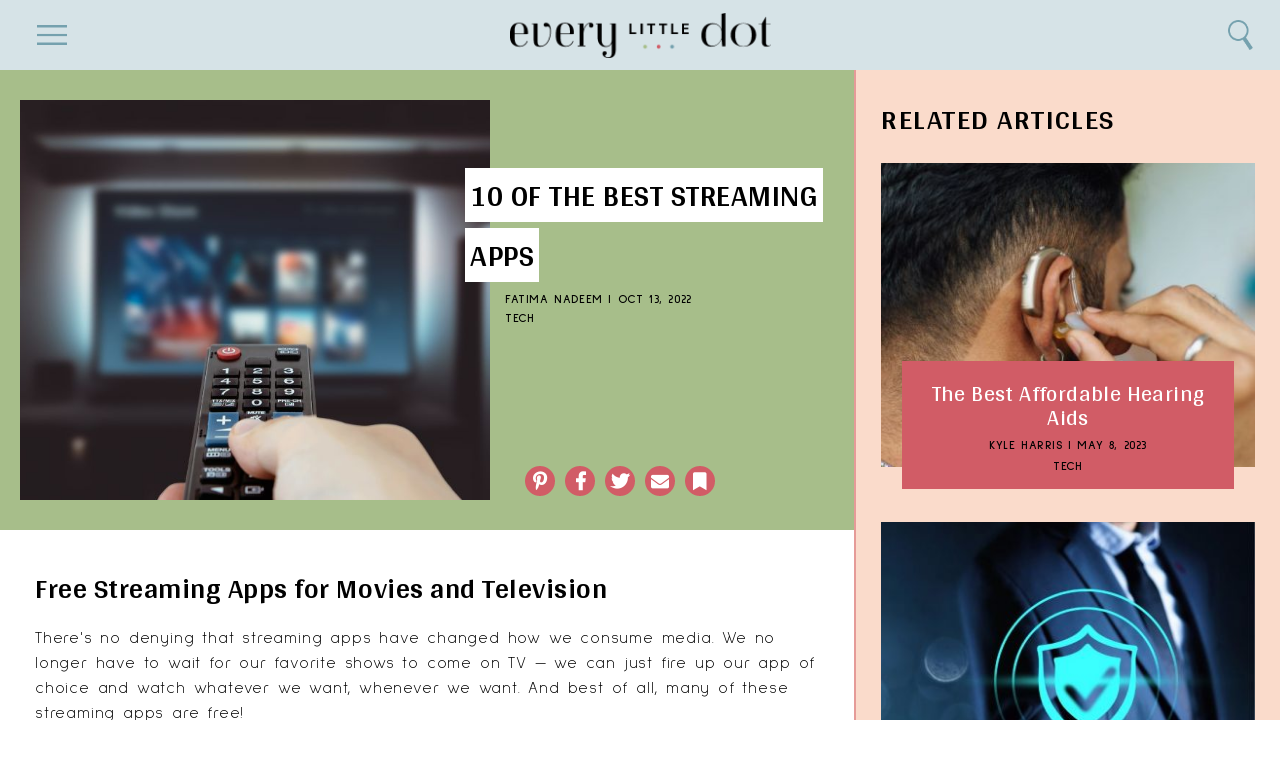

--- FILE ---
content_type: text/html; charset=UTF-8
request_url: https://everylittledot.com/free-streaming-apps/
body_size: 26400
content:
<!doctype html><html lang="en-US"> <head> <meta charset="UTF-8"><meta http-equiv="X-UA-Compatible" content="IE=edge"><meta name="viewport" content="width=device-width,initial-scale=1,minimum-scale=1,maximum-scale=5"> <meta name='robots' content='index, follow, max-image-preview:large, max-snippet:-1, max-video-preview:-1' /><style>img:is([sizes="auto" i],[sizes^="auto," i]){contain-intrinsic-size:3000px 1500px}</style><title>Free Streaming Apps: 10 Options to Watch Film &amp; TV</title><meta name="description" content="In the market for some new free streaming apps? There are various options available depending on what you&#039;re in the mood to watch." /><link rel="canonical" href="https://everylittledot.com/free-streaming-apps/" /><meta property="og:locale" content="en_US" /><meta property="og:type" content="article" /><meta property="og:title" content="Free Streaming Apps: 10 Options to Watch Film &amp; TV" /><meta property="og:description" content="In the market for some new free streaming apps? There are various options available depending on what you&#039;re in the mood to watch." /><meta property="og:url" content="https://everylittledot.com/free-streaming-apps/" /><meta property="og:site_name" content="everylittledot" /><meta property="article:published_time" content="2022-10-13T16:12:10+00:00" /><meta property="article:modified_time" content="2023-03-17T19:15:41+00:00" /><meta property="og:image" content="https://media.everylittledot.com/wp-content/uploads/2022/10/free-streaming-apps.jpg" /><meta property="og:image:width" content="661" /><meta property="og:image:height" content="550" /><meta property="og:image:type" content="image/jpeg" /><meta name="author" content="Fatima Nadeem" /><meta name="twitter:card" content="summary_large_image" /><meta name="twitter:label1" content="Written by" /><meta name="twitter:data1" content="Fatima Nadeem" /><meta name="twitter:label2" content="Est. reading time" /><meta name="twitter:data2" content="5 minutes" /><script type="application/ld+json" class="yoast-schema-graph">{"@context":"https://schema.org","@graph":[]}</script><style id='classic-theme-styles-inline-css' type='text/css'>.wp-block-button__link{color:#fff;background-color:#32373c;border-radius:9999px;box-shadow:none;text-decoration:none;padding:calc(.667em + 2px) calc(1.333em + 2px);font-size:1.125em}.wp-block-file__button{background:#32373c;color:#fff;text-decoration:none}</style><script>
	var cont = 'NA';
	var city = 'Columbus';
	var state = 'OH';
	var statename = 'Ohio';
	var ga_ltype = 'article';
	var ga_lux = 'default_0_0';
	var ga_ptype = 'article';
	var ga_pux = 'default_0_0';
	var ppc_trigger = 'referrer=&keywords=';
	var pvid = '34c18f34-a077-4976-9e31-da9bcdf9b665';
	var sesid = 'n1dlbpz5b5krsp0htvul4vgv';
	var uip = '3.17.14.237';
	(function(w,d,t,x,m,l,p){w.selectTierDeferPageLoad=true;w['XMLPlusSTObject']=m;w[m]=w[m]||function(){(w[m].q=w[m].q||[]).push(arguments)},w[m].l=1*new Date();l=d.createElement(t),p=d.getElementsByTagName(t)[0];l.type="text/javascript";l.async=0;l.defer=1;l.src=x;p.parentNode.insertBefore(l,p)})(window,document,'script','https://s.yimg.com/ds/scripts/selectTier.js','selectTier');
	(function(w,d,t,x,m,l,p){w.perkLogDeferPageLoad=true;w['PerkLogObject']=m;w[m]=w[m]||function(){(w[m].q=w[m].q||[]).push(arguments)},w[m].l=1*new Date();l=d.createElement(t),p=d.getElementsByTagName(t)[0];l.type="text/javascript";l.async=0;l.defer=1;l.src=x;p.parentNode.insertBefore(l,p)})(window,document,'script','/lib/perkLog.js','perkLog');
</script>
<link rel="apple-touch-icon" sizes="180x180" href="https://media.everylittledot.com/wp-content/themes/everylittledot/img/favicon/apple-touch-icon.png"><link rel="icon" type="image/png" sizes="32x32" href="https://media.everylittledot.com/wp-content/themes/everylittledot/img/favicon/favicon-32x32.png"><link rel="icon" type="image/png" sizes="16x16" href="https://media.everylittledot.com/wp-content/themes/everylittledot/img/favicon/favicon-16x16.png"><link rel="manifest" href="/manifest.webmanifest"><link rel="mask-icon" href="https://media.everylittledot.com/wp-content/themes/everylittledot/img/favicon/safari-pinned-tab.svg" color="#75a1ae"><link rel="shortcut icon" href="https://media.everylittledot.com/wp-content/themes/everylittledot/img/favicon/favicon.ico"><meta name="msapplication-TileColor" content="#75a1ae"><meta name="msapplication-config" content="https://everylittledot.com/wp-content/themes/everylittledot/img/favicon/browserconfig.xml"><meta name="theme-color" content="#ffffff"><meta name="google-adsense-account" content="ca-pub-9467586861738328"><script async src="https://pagead2.googlesyndication.com/pagead/js/adsbygoogle.js?client=ca-pub-9467586861738328" crossorigin="anonymous"></script><script>window.PERK_GDPR = window.PERK_GDPR || {};PERK_GDPR.isGdprRegion = String(window.cont).toLowerCase() == 'eu';PERK_GDPR.revoke = function() {var domain = String(location.hostname);if (domain.indexOf('newlifeoutlook.com') > -1) {domain = 'newlifeoutlook.com';}var dayInSeconds = 24 * 60 * 60 * 1000;var expires = new Date((new Date().getTime()) + (-1 * dayInSeconds));document.cookie = 'PERK_GDPR_CONSENT_ALL=null;' +
'expires=' + expires +  ';domain=' + domain + ';path=/';};PERK_GDPR.getConsentValue = function() {var cookie = String(document.cookie);if (cookie.indexOf('PERK_GDPR_CONSENT_ALL=agree') > -1) {return "agree";}if (cookie.indexOf("PERK_GDPR_CONSENT_ALL=disagree") > -1) {return "disagree";}};PERK_GDPR.isConsentAllAgree = function() {return PERK_GDPR.getConsentValue() === 'agree';};PERK_GDPR.isConsentAllDisagree = function() {return PERK_GDPR.getConsentValue() === 'disagree';};PERK_GDPR.allow = function(capability) {if (!PERK_GDPR.isGdprRegion || PERK_GDPR.isConsentAllAgree()) {return true;}return false;};window.dataLayer = window.dataLayer || [];window.googletag = window.googletag || {};googletag.cmd = googletag.cmd || [];googletag.cmd.push(function() {if (PERK_GDPR.allow('DFP_PERSONALIZED')) {googletag.pubads().setRequestNonPersonalizedAds(0);} else {googletag.pubads().setRequestNonPersonalizedAds(1);}});window.adsbygoogle = window.adsbygoogle || [];if (PERK_GDPR.allow('ADSENSE_PERSONALIZED')) {adsbygoogle.requestNonPersonalizedAds=0;} else {adsbygoogle.requestNonPersonalizedAds=1;}</script><meta name="google-adsense-account" content="ca-pub-9467586861738328"><script async src="https://pagead2.googlesyndication.com/pagead/js/adsbygoogle.js?client=ca-pub-9467586861738328" crossorigin="anonymous"></script><link rel="amphtml" href="https://everylittledot.com/free-streaming-apps/amp/"><script>if (PERK_GDPR.allow('TS_GTM_HEAD')) {(function(w,d,s,l,i){w[l]=w[l]||[];w[l].push({'gtm.start':
new Date().getTime(),event:'gtm.js'});var f=d.getElementsByTagName(s)[0],j=d.createElement(s),dl=l!='dataLayer'?'&l='+l:'';j.async=true;j.src=
'https://www.googletagmanager.com/gtm.js?id='+i+dl;f.parentNode.insertBefore(j,f);
})(window,document,'script','dataLayer','GTM-M4HRK55');}</script><link href="https://fonts.googleapis.com/css2?family=Sulphur+Point:wght@300;400;700&display=swap" rel="stylesheet"><link href="https://fonts.googleapis.com/css2?family=Arya:wght@400;700&display=swap" rel="stylesheet"><link href="https://fonts.googleapis.com/css?family=Open+Sans:300,400,500,600,700,800&display=swap" rel="stylesheet"><style>#perk-gdpr-host{position:fixed;bottom:0;border:0;height:0;width:100%;overflow:hidden;background:transparent;z-index:-1}body[data-gdpr-host-mode="hidden"] #perk-gdpr-host{display:none}body[data-gdpr-host-mode]:not([data-gdpr-host-mode="hidden"]) #perk-gdpr-host{display:block;z-index:1000000}body[data-gdpr-host-mode="banner"] #perk-gdpr-host{height:200px}body[data-gdpr-host-mode="popup"] #perk-gdpr-host{height:100%;background:rgba(0,0,0,0.85)}@media screen and (max-width:480px){body[data-gdpr-host-mode="banner"] #perk-gdpr-host{height:112px}}</style><style>body.contact-us .acf-field input[type=text],body.contact-us .acf-field input[type=password],body.contact-us .acf-field input[type=number],body.contact-us .acf-field input[type=search],body.contact-us .acf-field input[type=email],body.contact-us .acf-field input[type=url],body.contact-us .acf-field textarea,body.contact-us .acf-field select{width:100%;padding:3px 5px;resize:none;margin:0;font-size:14px;line-height:1.4}body.contact-us .form-status.error,body.contact-us .form-status.success{color:#000;font-weight:bold;margin:0;padding:0}body.contact-us .form-wrapper{position:relative;margin-bottom:3rem}body.contact-us .acf-error-message{border-left:none;width:100%;background:#ffe6e6;color:#cc2727;border-color:#d12626}body.contact-us .acf-error-message .acf-icon{background:#e1709b}body.contact-us .acf-error-message .acf-icon::before{position:relative;top:-1px}body.contact-us .acf-error-message::after{border-top-color:#e1709b}body.contact-us .acf-form{border-bottom:4px solid #cb2063;margin:0 0 25px 0}body.contact-us .acf-form .acf-field{border:none;padding:15px 0}body.contact-us .acf-form .acf-field .acf-label label{display:block;font-weight:normal;margin:0 0 3px;padding:0;font-size:15px;color:#3e3e3e;font-weight:300}body.contact-us .acf-form .acf-field input{height:46px;border:1px solid #3e3e3e}body.contact-us .acf-form .acf-field textarea{border:1px solid #3e3e3e}body.contact-us .acf-form-submit .acf-button{background:#cb2063;border:none;color:#fff;font-family:"Open Sans",serif;font-size:15px;font-weight:500;transition:opacity .3s;text-transform:uppercase;max-width:300px;width:100%;padding:12px;display:block;margin:15px auto 30px;cursor:pointer}body.contact-us .acf-form-submit .acf-button:hover{opacity:.8}body.contact-us .form-wrapper .address{text-align:center;word-break:break-all}@media(min-width:768px)and (orientation:portrait)and (max-width:1199px){body.contact-us .acf-field:nth-child(1),body.contact-us .acf-field:nth-child(2),body.contact-us .acf-error-message{max-width:60%}body.contact-us .acf-form{border:none}body.contact-us .acf-form .acf-form-submit .acf-button{margin-left:0;margin-right:0}body.contact-us .form-wrapper .address{position:absolute;top:0;right:0;margin-top:1rem;padding:0 1rem 0 2rem;text-align:left;border-left:4px solid #cb2063;width:calc(40% - 2rem)}}@media(min-width:1200px){body.contact-us .acf-field:nth-child(1),body.contact-us .acf-field:nth-child(2){max-width:none}body.contact-us .acf-form{padding-top:1rem;border:none;padding-left:2rem;padding-right:2rem;width:65%}body.contact-us .acf-form .acf-form-submit .acf-button{margin-left:0;margin-right:0;margin-bottom:0}body.contact-us .acf-form .acf-fields{padding-right:2rem;border-right:4px solid #cb2063}body.contact-us .acf-form .acf-fields .acf-field:first-child{padding-top:0}body.contact-us .acf-form .acf-fields .acf-field:nth-child(4){padding-bottom:0}body.contact-us .form-wrapper .address{margin-top:1rem;border:none;text-align:left;padding-right:2rem;width:35%}body.contact-us .form-wrapper{display:flex;flex-wrap:wrap;margin-left:-2rem;margin-right:-2rem}}</style><style>html{box-sizing:border-box;font-size:62.5%;overflow:-moz-scrollbars-vertical;overflow-y:scroll}*,*:before,*:after{box-sizing:inherit;-webkit-font-smoothing:antialiased;text-rendering:optimizeLegibility}body{margin:0;padding:0;background:#fff;font-family:"Sulphur Point",sans-serif;font-weight:300}body,a{color:#000}p,ul,ol,li{--i:0;font-weight:300;font-size:1rem;line-height:1em}h1,h2,h3,h4,h5,h6{margin:0;padding:0;font-family:"Arya",sans-serif;font-weight:700}ul,ol,p{margin:0 0 1rem;padding:0}ol,ul{margin:0 0 1rem 2rem;padding:0}a{transition:opacity .3s;text-decoration:none}.image{background-size:cover;background-position:center center;background-repeat:no-repeat;position:absolute;top:0;right:0;bottom:0;left:0;z-index:1}.relative{position:relative}.critical-hidden,.js-hidden{visibility:hidden}.sr-only{position:absolute;width:1px;height:1px;padding:0;margin:-1px;overflow:hidden;clip:rect(0,0,0,0);border:0}i.fal,i.fas,i.far{font-family:"Font Awesome 5 Brands","Font Awesome 5 Free";font-weight:900}.social.icon{width:2.7rem;height:2.7rem;display:inline-block;position:relative;text-decoration:none;border-radius:50%;background:#d15c66}.social.icon::after{position:absolute;top:50%;left:50%;transform:translate(-50%,-50%);font-family:"Font Awesome 5 Brands","Font Awesome 5 Free";font-weight:900;font-size:1.5rem;line-height:1em}.social.icon.facebook::after{content:""}.social.icon.bookmark::after{content:""}.social.icon.messenger::after{content:""}.social.icon.pinterest::after{content:""}.social.icon.twitter::after{content:""}.social.icon.email::after{content:""}.social.icon.itunes::after{content:""}.social.icon.lastfm::after{content:""}.social.icon.wikipedia::after{content:""}.social.icon.spotify::after{content:""}.social.icon.instagram::after{content:""}.social.icon.homepage::after{content:""}.social.icon.youtube::after{content:""}.article-image{position:relative;z-index:1;padding-top:100%}.article-image .article-url{z-index:2;position:absolute;top:0;right:0;bottom:0;left:0}.article-image .image{background-size:cover;background-position:center center;background-repeat:no-repeat;position:absolute;top:0;right:0;bottom:0;left:0;z-index:1}.article-image .image.align-top{background-position:center top}.article-image .image.align-center,.article-image .image.align-middle{background-position:center center}.article-image .image.align-bottom{background-position:center bottom}.editor-content>h1,.editor-content>h2,.editor-content>h3,.editor-content>h4,.editor-content>h5,.editor-content>h6{letter-spacing:-1px;margin-bottom:2rem;font-weight:700}@media(min-width:1200px){.editor-content>h3,.editor-content>h4,.editor-content>h5{margin-top:3.5rem}}.editor-content>h2{letter-spacing:.48px;font-size:2.4rem;line-height:1.3em}@media(min-width:768px){.editor-content>h2{letter-spacing:.52px;font-size:2.6rem;line-height:1.3em}}@media(min-width:1200px){.editor-content>h2{--i:0;font-size:2.8rem;line-height:1.3em}}.editor-content>h3{letter-spacing:1.54px;text-transform:uppercase;font-size:2rem;line-height:1em}@media(min-width:768px){.editor-content>h3{--i:0;font-size:2.2rem;line-height:1.3em}}@media(min-width:1200px){.editor-content>h3{--i:0;font-size:2.4rem;line-height:1.3em}}.editor-content>h4{font-size:2.1rem;line-height:1em}.editor-content>h5,.editor-content>h6{font-size:1.8rem;line-height:1.3em}.editor-content>ul:not(.twoclick-list),.editor-content>ol{margin:0 0 1.5rem 2rem}.editor-content>ul:not(.twoclick-list)>li,.editor-content>ol>li{margin-bottom:1.9rem}.editor-content>ol,.editor-content>ol>li,.editor-content>ul:not(.twoclick-list),.editor-content>ul:not(.twoclick-list)>li{--i:0;font-size:1.6rem;line-height:1.56em}.editor-content>p{margin-bottom:2rem;letter-spacing:.8px;font-size:1.6rem;line-height:1.57em}.editor-content .youmaylike-title{font-weight:700}.close-button{width:1.8rem;height:1.8rem;opacity:1;font-family:"Open Sans",sans-serif;position:relative}.close-button:hover{opacity:.6}.close-button::before,.close-button::after{position:absolute;left:.6rem;content:" ";height:1.8rem;width:2px;background-color:#333}.close-button::before{transform:rotate(45deg)}.close-button::after{transform:rotate(-45deg)}@media(min-width:1200px){.close-button{width:2.5rem;height:2.5rem}.close-button::before,.close-button::after{height:2.5rem}}body,.site-body,.site-header,.site-footer{position:relative}.header-menu,.header-search{position:fixed}body,.site-body{z-index:1}.site-footer{z-index:3}.site-header,.header-menu,.header-search{z-index:4}.header-menu,.header-search{position:fixed;width:100%;transform:translateY(-100%);background:#fff}.header-menu.animation,.header-search.animation{transition:transform .5s ease}.header-menu.show,.header-search.show{transform:translateY(0)}@media(min-width:768px){.header-menu,.header-search{width:47.7rem;left:0}.header-menu>.container,.header-search>.container{min-width:unset}}body.header-element-active::before{content:"";background:rgba(0,0,0,.5);position:fixed;top:0;right:0;bottom:0;left:0;z-index:2}.container{position:relative;width:100%;min-width:38rem;max-width:1350px;margin-left:auto;margin-right:auto;padding-left:2.5rem;padding-right:2.5rem}.site-header{height:4.8rem;background:#d6e3e7;position:fixed;width:100%;top:0}.site-header .container{height:100%;display:flex;justify-content:space-between;align-items:center}.site-header a{display:block}.site-header .logo{background:center/contain no-repeat url("//media.everylittledot.com/wp-content/themes/everylittledot/img/logo.png");width:16.8rem;height:3.3rem}.site-header .search-button{background:center/contain no-repeat url("//media.everylittledot.com/wp-content/themes/everylittledot/img/search_button.png");width:2.2rem;height:2.2rem;margin-left:1.2rem}.site-header .amp-menu-button,.site-header .menu-button{background:center/contain no-repeat url("//media.everylittledot.com/wp-content/themes/everylittledot/img/menu_button.png");width:2.2rem;height:2.2rem;margin-left:1.2rem}.site-header .amp-menu-button{border:none;cursor:hand}@media(min-width:768px){.site-header .search-button{width:2.8rem;height:2.8rem}.site-header .amp-menu-button,.site-header .menu-button{width:2.8rem;height:2.8rem}}@media(min-width:768px)and (max-width:991px){.site-header{height:6.2rem}.site-header .logo{width:20.8rem;height:4.1rem}}@media(min-width:992px){.site-header{height:7rem}.site-header .logo{width:26.1rem;height:5.1rem}}@media(min-width:1200px){.site-header .search-button{width:3rem;height:3rem}.site-header .amp-menu-button,.site-header .menu-button{width:3rem;height:3rem}}.header-search .container{display:flex;align-items:center;height:8.4rem;padding:3rem 3rem 3rem 2rem}.search-form{display:flex;justify-content:center;align-items:center;background:#fff;border-radius:10px;padding:1rem 2rem;width:100%}.search-form .search-input{width:100%;display:inline-block;font-size:2rem;line-height:1em;margin-left:1rem;padding:0;border:0;outline:0}.search-form .search-input:focus{outline:none}.search-form .icon{line-height:1em;font-size:2rem;line-height:1em}.site-body{background:#fff;min-height:calc(100vh - 4.8rem - 14rem);margin-top:4.8rem}@media(min-width:768px)and (max-width:991px){.site-body{min-height:calc(100vh - 6.2rem - 10.5rem);margin-top:6.2rem}}@media(min-width:992px){.site-body{min-height:calc(100vh - 7rem - 10.5rem);margin-top:7rem}}.site-footer{height:14rem;background:#000}.site-footer,.site-footer a{color:#fff}.site-footer,.site-footer .container{display:flex;flex-direction:column;justify-content:center;align-items:center}.site-footer .logo{background:center/contain no-repeat url("//media.everylittledot.com/wp-content/themes/everylittledot/img/logo-white.png");width:16.8rem;height:3.3rem}.site-footer .logo{margin-bottom:1.5rem}.site-footer .follow-us{margin-bottom:1rem}.site-footer .follow-us{display:flex;justify-content:center;align-items:center}.site-footer .follow-us .title{text-transform:uppercase;font-size:1.6rem;line-height:1em;font-weight:700;padding-right:1rem}.site-footer .follow-us .social.icon{width:2rem;height:2rem;background:#75a1ae}.site-footer .follow-us .social.icon::after{font-size:1.2rem;line-height:1em}.site-footer .menu{text-align:center}.site-footer .menu a{text-transform:uppercase;font-size:1.2rem;line-height:1.3em}.site-footer .menu a:not(:last-child)::after{content:"|";padding:0 5px}@media(max-width:991px)and (orientation:portrait){.site-footer .menu a:nth-child(3)::after{content:"\a";white-space:pre;padding:0}}@media(min-width:768px){.site-footer{height:10.5rem}.site-footer .logo{width:20.8rem;height:4.1rem;position:absolute;left:2.5rem;top:50%;transform:translateY(-50%)}.site-footer>.container{align-items:flex-end;padding-top:2rem;position:relative}.site-footer .menu{text-align:right}.site-footer .follow-us .title{font-size:2rem;line-height:1em}.site-footer .follow-us .social.icon{width:2.4rem;height:2.4rem}.site-footer .follow-us .social.icon::after{font-size:1.8rem;line-height:1em}}@media(min-width:992px){.site-footer{height:10.5rem}.site-footer .logo{width:26rem;height:5.1rem}}.page.content-page.privacy-policy .editor-content a[rel="noopener noreferrer"]{word-break:break-all}.overlay{position:absolute;width:100%;bottom:0;z-index:2;background:rgba(255,255,255,.75);padding:2rem 1rem 1.5rem 1rem}.overlay .title{margin-bottom:1rem}.overlay .title,.overlay .title a{font-weight:700;font-size:2rem;line-height:1em}.overlay .description,.overlay .excerpt *{margin:0;font-size:1.6rem;line-height:1.3em}.overlay .byline{margin-bottom:1rem}.overlay .byline,.overlay .byline a{font-size:1.2rem;line-height:1.3em}.overlay .category{margin-bottom:1rem;text-transform:uppercase}.overlay .category,.overlay .category a{font-size:1.2rem;line-height:1.3em}.pagination a,.malinky-load-more a{display:block;padding:1.5rem;font-weight:700;text-align:center;text-transform:uppercase;color:#fff;font-size:1.8rem;line-height:1em}@media(min-width:768px){.pagination a,.malinky-load-more a{--i:0;font-size:2rem;line-height:1em}}.pagination{display:flex}.pagination>*{width:calc(50% - 1rem)}.pagination .prev{justify-self:flex-start;margin-right:auto}.pagination .prev span::before{content:"<< ";font-size:1.6rem;line-height:1em}.pagination .next{justify-self:flex-end;margin-left:auto}.pagination .next span::after{content:" >>";font-size:1.6rem;line-height:1em}.page-body.container{--i:0;padding-left:0;padding-right:0}.page-body.container>.page-main{padding-left:2.5rem;padding-right:2.5rem}.youmaylike .youmaylike-article{display:none}.youmaylike .youmaylike-seealso{background:rgba(167,190,138,.3);padding:2rem 2.5rem;margin-left:-2.5rem;margin-right:-2.5rem;margin-bottom:2rem}.youmaylike .youmaylike-seealso h4{margin-bottom:2rem;font-size:2.1rem;line-height:1.1em;letter-spacing:1.47px;text-transform:uppercase}@media(min-width:768px){.youmaylike .youmaylike-seealso h4{--i:0;font-size:2.4rem;line-height:1.1em}}.youmaylike .seealso-list{margin:0}.youmaylike .seealso-list li{list-style:none;margin:0;padding:0;margin-bottom:.5rem}.youmaylike .seealso-list a{display:flex;justify-content:space-between;align-items:center;text-transform:capitalize;background:#a7be8a;border:1px solid #6f8f5d;border-radius:.5rem;color:#fff;padding:1.4rem 1.2rem;font-weight:700;font-size:1.8rem;line-height:1em}.youmaylike .seealso-list a::after{content:"";color:#6f8f5d;border-style:solid;border-width:2px 2px 0 0;display:inline-block;height:1rem;transform:rotate(45deg);vertical-align:top;width:1rem}@media(min-width:768px){.youmaylike .youmaylike-seealso{margin-left:-3.5rem;margin-right:-3.5rem}.youmaylike .youmaylike-seealso .seealso-list{display:flex;justify-content:space-between;align-items:flex-start;flex-wrap:wrap;margin-left:-1rem;margin-right:-1rem}.youmaylike .youmaylike-seealso .seealso-list>li{width:50%;padding:0 .9rem}}.site-body{overflow:hidden}.page-main{padding-bottom:2.5rem}@media(max-width:1199px){.page-body.with-sidebar .page-sidebar{border-top:1px solid rgba(209,92,102,.5)}}@media(min-width:1200px){.page-body.with-sidebar{display:flex;justify-content:space-between;align-items:stretch}.page-body.with-sidebar .page-main{width:calc(100% - 42.6rem)}.page-body.with-sidebar .page-sidebar{width:42.6rem;border-left:2px solid rgba(209,92,102,.5)}}.twoclick-list{list-style:none;margin:0 0 2rem 0}.twoclick-list::before{content:"Related Search Topics (Ads)";display:block;font-size:1.4rem;line-height:1em;font-weight:400;padding:.5rem 0;font-family:"Open Sans",sans-serif;width:100%}body.single.layout-3 .youmaylike{display:none}body.single.layout-3 .article-title{border-bottom:1px solid #cfcfcf}body.single.layout-3 .article-title h1{padding:1rem 0;font-size:3.4rem;line-height:3.8rem;letter-spacing:-1px;font-weight:700;color:#000}body.results .search-form,body.related .search-form{border:1px solid #2278bb;padding:5px;border-radius:3px;display:flex;justify-content:flex-start;align-items:center;background:#fff;max-width:36rem;margin:2rem auto}body.results .search-form input.button,body.related .search-form input.button{width:5px}body.results .search-form input.search-form-input,body.related .search-form input.search-form-input{width:calc(100% - 5px);outline:none;border:none}body.results .search-form input:focus-visible,body.related .search-form input:focus-visible{outline:none;border:none}.page-sidebar{padding:2.5rem;background:rgba(248,204,181,.7)}.page-sidebar .sidebar-module .module-title{font-weight:700;border:none;padding:1rem 0;margin-bottom:2rem;letter-spacing:1.54px;text-transform:uppercase;font-size:2.2rem;line-height:1em;color:#000}.page-sidebar .sidebar-module .article .article-image{--i:0;padding-top:81.2307692308%}.page-sidebar .sidebar-module .article .overlay{background-color:#d15c66;margin:0 2.1rem;width:calc(100% - 4.2rem);bottom:-2.2rem}.page-sidebar .sidebar-module .article .overlay .title a{color:#fff;text-align:center;letter-spacing:.4px;font-size:2rem;line-height:1.1em}.page-sidebar .sidebar-module .article .overlay .byline{text-align:center}.page-sidebar .sidebar-module .byline{margin-bottom:.6rem}.page-sidebar .sidebar-module .byline,.page-sidebar .sidebar-module .category-link{text-transform:uppercase;font-size:1.2rem;line-height:.84em;letter-spacing:.6px;font-weight:700}.page-sidebar .sidebar-related-articles{margin-bottom:4.5rem}.page-sidebar .sidebar-related-articles .article{margin-bottom:3rem;text-align:center}.page-sidebar .sidebar-related-articles .article:nth-child(2),.page-sidebar .sidebar-related-articles .article:nth-child(3){display:none}.page-sidebar .sidebar-related-articles .article .overlay .title{margin-bottom:1rem}.page-sidebar .sidebar-related-articles .article .overlay .title a{font-weight:400;font-size:2rem;line-height:1.1em}.page-sidebar .sidebar-recent-articles .article{border-bottom:2px solid #d15c66;padding:1rem .5rem}.page-sidebar .sidebar-recent-articles .article:first-child{border-top:2px solid #d15c66}.page-sidebar .sidebar-recent-articles .article .article-title{margin-bottom:.6rem}.page-sidebar .sidebar-recent-articles .article .article-title a{font-family:"Arya",sans-serif;font-size:2rem;line-height:1.1em;letter-spacing:.4px}.page-sidebar .sidebar-recent-articles .article:nth-child(4){display:none}@media(min-width:768px){.page-sidebar .sidebar-related-articles .article:nth-child(2){display:block}.page-sidebar .sidebar-recent-articles .article:nth-child(4){display:block}}@media(min-width:1200px){.page-sidebar .sidebar-module .module-title{font-size:2.8rem;line-height:1em}.page-sidebar .sidebar-related-articles .article .overlay .title a,.page-sidebar .sidebar-recent-articles .article .article-title a{font-size:2.2rem;line-height:1.1em}.page-sidebar .sidebar-related-articles .article:nth-child(3){display:block}.page-sidebar .sidebar-related-articles .article{margin-bottom:5.5rem}}@media(min-width:768px)and (max-width:1199px){.page-sidebar .sidebar-recent-articles .article:nth-child(2){border-top:2px solid #d15c66}.page-sidebar .sidebar-related-articles .articles,.page-sidebar .sidebar-recent-articles .articles{display:flex;flex-wrap:wrap;margin-left:-1.3rem;margin-right:-1.3rem}.page-sidebar .sidebar-related-articles .articles .article,.page-sidebar .sidebar-recent-articles .articles .article{width:calc(50% - 2.6rem);margin-left:1.3rem;margin-right:1.3rem}}@media(min-width:768px)and (max-width:1199px)and (orientation:landscape){.page-sidebar .sidebar-module .module-title{font-size:2.4rem;line-height:1em}.page-sidebar .sidebar-related-articles .article:nth-child(3){display:block}.page-sidebar .sidebar-related-articles .articles .article{width:calc(33.333% - 2.6rem)}}.socials,.single-social-share-links{margin:2rem 0 0 0}.socials.bottom,.single-social-share-links.bottom{text-align:right}.socials .social.icon,.single-social-share-links .social.icon{width:3rem;height:3rem;margin-right:1rem}.socials .social.icon:last-child,.single-social-share-links .social.icon:last-child{margin-right:0}.socials .social.icon::after,.single-social-share-links .social.icon::after{color:#fff;font-size:1.8rem;line-height:1em}@media(min-width:768px)and (max-width:1199px){.socials .social.icon,.single-social-share-links .social.icon{width:4.2rem;height:4.2rem;margin-right:1.5rem}.socials .social.icon:last-child,.single-social-share-links .social.icon:last-child{margin-right:0}.socials .social.icon,.socials .social.icon::after,.single-social-share-links .social.icon,.single-social-share-links .social.icon::after{font-size:2.4rem;line-height:1em}}.single-header{background-color:#a7be8a;margin-left:-2.5rem;margin-right:-2.5rem;margin-bottom:2.5rem}.single-header .single-header-image{position:relative;z-index:1}.single-header>.container{--i:0;padding-left:0;padding-right:0}.single-header .single-header-text{padding:0 0 2rem 2em;position:relative;z-index:2}.single-header .single-header-text .article-title{text-transform:uppercase;display:inline-block;line-height:1rem;padding:0;margin-bottom:1rem;margin-top:-8rem}.single-header .single-header-text .article-title,.single-header .single-header-text .article-title>*{--i:0;font-size:2.6rem;line-height:2em}.single-header .single-header-text .article-title>*{background-color:#fff;color:#000;display:inline;padding:0 .5rem;-webkit-box-decoration-break:clone;box-decoration-break:clone;letter-spacing:.52px;font-weight:700}.single-header .article-image{--i:0;padding-top:59.7333333333%}.single-header .article-title{font-weight:700;color:#2e5077;font-size:2.6rem;line-height:1em}.single-header .byline>*,.single-header .article-category>*{font-weight:700}.single-header .byline *,.single-header .byline a,.single-header .article-category *,.single-header .article-category a{text-transform:uppercase;font-size:1.2rem;line-height:.85em;letter-spacing:.6px}.single-header .article-category{margin-top:.7rem;text-transform:uppercase}@media(min-width:768px){.single-header{margin-left:-3.5rem;margin-right:-3.5rem}.single-header>.container{display:flex;justify-content:space-between;align-items:stretch;padding:3.5rem}.single-header>.container>.single-header-image .article-image{padding:0}.single-header>.container>.single-header-text{padding-left:1.5rem;padding-top:6.5rem;position:relative}.single-header>.container>.single-header-text .article-title{--i:0;display:inline-block;line-height:1rem;padding:0;margin-bottom:1rem;margin-top:0;margin-left:-4rem}.single-header>.container>.single-header-text .article-title,.single-header>.container>.single-header-text .article-title>*{--i:0;font-size:2.8rem;line-height:2em}.single-header>.container>.single-header-text .article-title>*{background-color:#fff;color:#000;display:inline;padding:0 .5rem;-webkit-box-decoration-break:clone;box-decoration-break:clone;letter-spacing:.52px;font-weight:700}.single-header>.container>.single-header-text .single-social-share-links{position:absolute;bottom:0;right:0;margin:0}}@media(min-width:768px)and (min-width:1200px){.single-header>.container>.single-header-text .single-social-share-links{right:unset;left:3.5rem}}@media(min-width:768px){.single-header>.container>.single-header-image{width:33rem}.single-header>.container>.single-header-image .article-image{width:33rem;height:33rem}.single-header>.container>.single-header-text{width:calc(100% - 33rem)}}@media(min-width:992px)and (max-width:1199px)and (orientation:landscape){.single-header>.container>.single-header-image{width:53rem}.single-header>.container>.single-header-image .article-image{width:53rem;height:33rem}.single-header>.container>.single-header-text{width:calc(100% - 53rem)}}@media(min-width:1200px)and (orientation:landscape){.single-header>.container{padding:3rem 2rem}.single-header>.container>.single-header-image{width:47rem}.single-header>.container>.single-header-image .article-image{width:47rem;height:40rem}.single-header>.container>.single-header-text{width:calc(100% - 47rem)}.single-header>.container>.single-header-text .article-title{--i:0;display:inline-block;line-height:1rem;padding:0;margin-bottom:1rem}.single-header>.container>.single-header-text .article-title,.single-header>.container>.single-header-text .article-title>*{--i:0;font-size:3rem;line-height:2em}.single-header>.container>.single-header-text .article-title>*{background-color:#fff;color:#000;display:inline;padding:0 .5rem;-webkit-box-decoration-break:clone;box-decoration-break:clone;letter-spacing:.52px;font-weight:700}}.editor-content>ul:not(.twoclick-list){background:rgba(117,161,174,.5);margin-left:-2.5rem;margin-right:-2.5rem;padding:2.5rem;list-style:none}.editor-content>ul:not(.twoclick-list) li{position:relative;margin-left:7rem;padding-top:1rem;margin-bottom:2rem}.editor-content>ul:not(.twoclick-list) li::before{position:absolute;top:0rem;left:-7rem;display:inline-block;content:" ";border-radius:2rem;width:40px;height:40px;font-size:5rem;background:#75a1ae}.editor-content ol{margin:0;list-style:none;position:relative}.editor-content ol li{position:relative;border-bottom:solid 1px #75a1ae;padding-left:8rem;padding-bottom:2rem;counter-increment:step-counter;min-height:7rem}.editor-content ol li::before{padding:2rem;padding-left:1.7rem;position:absolute;top:0rem;left:0rem;width:6rem;height:6rem;font-weight:700;font-size:3rem;color:#fff;content:"0" counter(step-counter);background:#d15c66}.editor-content ol li:nth-child(n+10)::before{content:counter(step-counter)}.editor-content ol li:last-child{border-bottom:none}.editor-content ol::after{content:"";width:100px;height:20px;position:absolute;left:50%;bottom:-1.5rem;transform:translateX(-50%);background:url("//media.everylittledot.com/wp-content/themes/everylittledot/img//ellipcse.png") no-repeat}.article-resources h4{font-size:1.8rem;line-height:1.22em;letter-spacing:.36px;margin-bottom:1rem}.article-resources ul{list-style:none;margin:0}.article-resources ul li a{background-color:rgba(209,92,102,.3);font-size:1.6rem;line-height:1.3em;letter-spacing:.8px;text-decoration:underline}@media(min-width:768px){.article-resources{margin-bottom:1rem}.article-resources h4{font-size:2rem;line-height:1.1em;letter-spacing:.44px}}@media(min-width:992px){.article-resources h4{font-size:2.2rem;line-height:1.1em}}.single-page .youmaylike .youmaylike-title{--i:0;font-size:2.2rem;line-height:1em}.single-page .editor-content{--i:0}@media(min-width:1200px){.single-page .editor-content{padding-top:1.5rem}}@media(min-width:768px){.page-body.container>.page-main{padding-left:3.5rem;padding-right:3.5rem}.editor-content ul:not(.twoclick-list){margin-left:-3.5rem;margin-right:-3.5rem}}@media(min-width:768px){.site-page.search-page .container{padding-left:3.5rem;padding-right:3.5rem}}@media(min-width:1200px){.site-page.search-page .container{padding-left:2rem;padding-right:2rem}}.site-page.search-page .page-title{background:none;margin:1.5rem 0;padding:0}.site-page.search-page .page-title h1{margin:0;padding:0;display:inline-block;background:#75a1ae;color:#fff;text-transform:uppercase;font-size:2.6rem;line-height:1em;padding:1.2rem 3rem 1.4rem}@media(min-width:768px){.site-page.search-page .page-title h1{--i:0;font-size:2.8rem;line-height:1em}}@media(min-width:992px){.site-page.search-page .page-title h1{--i:0;font-size:3rem;line-height:1em}}.term-articles-primary .article,.search-results-primary .article{z-index:1;position:relative;margin-bottom:2.5rem}.term-articles-primary .article .article-image,.search-results-primary .article .article-image{position:relative;z-index:2;padding-top:96.6153846154%}.term-articles-primary .article .title-block,.search-results-primary .article .title-block{background:#d15c66;position:relative;padding:2.5rem 2rem 2rem 2rem;text-align:center;margin-top:-5rem;margin-bottom:2rem;width:calc(100% - 3rem);margin-left:1.5rem;z-index:3}.term-articles-primary .article .title-block .article-title,.search-results-primary .article .title-block .article-title{margin-bottom:1rem;font-weight:400}.term-articles-primary .article .title-block .article-title a,.search-results-primary .article .title-block .article-title a{color:#fff;font-size:2rem;line-height:1em;font-weight:400}.term-articles-primary .article .title-block .category-link,.term-articles-primary .article .title-block .byline,.search-results-primary .article .title-block .category-link,.search-results-primary .article .title-block .byline{text-transform:uppercase;font-weight:700;margin-bottom:.5rem;font-size:1.2rem;line-height:1em}.term-articles-primary .article .description-long,.search-results-primary .article .description-long{display:none}.term-articles-primary .article .description,.search-results-primary .article .description{text-align:center}.term-articles-primary .article .description>*,.search-results-primary .article .description>*{margin:0}@media(min-width:768px){.term-articles-primary .articles,.search-results-primary .articles{display:flex;justify-content:space-between;align-items:top;margin-bottom:2rem;margin-left:-1.5rem;margin-right:-1.5rem}.term-articles-primary .articles .article,.search-results-primary .articles .article{width:50%;padding:0 1.5rem;margin-bottom:0}.term-articles-primary .articles .article .article-image,.search-results-primary .articles .article .article-image{padding-top:100%}.term-articles-primary .articles .article .title-block .article-title a,.search-results-primary .articles .article .title-block .article-title a{--i:0;text-transform:uppercase;font-size:2.2rem;line-height:1em}}@media(min-width:768px)and (max-width:1199px)and (orientation:landscape){.term-articles-primary .articles,.search-results-primary .articles{margin-left:-1.1rem;margin-right:-1.1rem}.term-articles-primary .articles .article,.search-results-primary .articles .article{padding:0 1.1rem}.term-articles-primary .articles .article .article-image,.search-results-primary .articles .article .article-image{padding-top:78.4753363229%}.term-articles-primary .articles .article .title-block,.search-results-primary .articles .article .title-block{width:calc(100% - 4.4rem);margin-left:2.2rem}.term-articles-primary .articles .article .title-block .article-title a,.search-results-primary .articles .article .title-block .article-title a{--i:0;text-transform:uppercase;font-size:2.4rem;line-height:1em}}@media(min-width:1200px){.term-articles-primary .articles,.search-results-primary .articles{margin-left:-1.4rem;margin-right:-1.4rem}.term-articles-primary .articles .article,.search-results-primary .articles .article{padding:0 1.4rem}.term-articles-primary .articles .article .article-image,.search-results-primary .articles .article .article-image{padding-top:55.6942277691%}.term-articles-primary .articles .article .title-block,.search-results-primary .articles .article .title-block{width:calc(100% - 6rem);margin-left:3rem}.term-articles-primary .articles .article .title-block .article-title a,.search-results-primary .articles .article .title-block .article-title a{--i:0;text-transform:uppercase;font-size:2.4rem;line-height:1em}.term-articles-primary .articles .article .description,.search-results-primary .articles .article .description{padding-left:2rem;padding-right:2rem}.term-articles-primary .articles .article .description-short,.search-results-primary .articles .article .description-short{display:none}.term-articles-primary .articles .article .description-long,.search-results-primary .articles .article .description-long{display:block}}.term-articles-secondary,.search-results-secondary{padding:2.5rem 0;background:rgba(117,161,174,.3)}.term-articles-secondary .article-basic,.search-results-secondary .article-basic{padding-bottom:1.5rem;border-bottom:1px solid #75a1ae;margin-bottom:1.5rem}.term-articles-secondary .article-basic:last-child,.search-results-secondary .article-basic:last-child{border-bottom:none;margin-bottom:0}.term-articles-secondary .article-basic .article-image,.search-results-secondary .article-basic .article-image{display:none}.term-articles-secondary .article-basic .title,.search-results-secondary .article-basic .title{--i:0;display:inline-block;line-height:1rem;padding:0;margin-bottom:1rem}.term-articles-secondary .article-basic .title,.term-articles-secondary .article-basic .title>*,.search-results-secondary .article-basic .title,.search-results-secondary .article-basic .title>*{--i:0;font-size:2.4rem;line-height:2em}.term-articles-secondary .article-basic .title>*,.search-results-secondary .article-basic .title>*{background-color:#fff;color:#000;display:inline;padding:0 .5rem;-webkit-box-decoration-break:clone;box-decoration-break:clone;letter-spacing:.52px;font-weight:700}.term-articles-secondary .article-basic .byline,.search-results-secondary .article-basic .byline{text-transform:uppercase;margin-bottom:1rem}.term-articles-secondary .article-basic .byline,.term-articles-secondary .article-basic .byline a,.search-results-secondary .article-basic .byline,.search-results-secondary .article-basic .byline a{font-weight:700;font-size:1.2rem;line-height:1em}.term-articles-secondary .article-basic .description-long,.search-results-secondary .article-basic .description-long{display:none}.term-articles-secondary .article-basic .description p,.search-results-secondary .article-basic .description p{margin:0}@media(min-width:768px){.term-articles-secondary .article-basic,.search-results-secondary .article-basic{display:flex;border-bottom:none;z-index:1}.term-articles-secondary .article-basic .article-image,.search-results-secondary .article-basic .article-image{display:block;width:230px;padding:0;min-height:100%;z-index:2}.term-articles-secondary .article-basic .article-text-wrapper,.search-results-secondary .article-basic .article-text-wrapper{z-index:3;padding:0 0 0 2.5rem;width:calc(100% - 230px)}.term-articles-secondary .article-basic .article-text-wrapper .title,.search-results-secondary .article-basic .article-text-wrapper .title{--i:0;display:inline-block;line-height:1rem;padding:0;margin-bottom:1rem;margin-left:-8rem;margin-top:3rem}.term-articles-secondary .article-basic .article-text-wrapper .title,.term-articles-secondary .article-basic .article-text-wrapper .title>*,.search-results-secondary .article-basic .article-text-wrapper .title,.search-results-secondary .article-basic .article-text-wrapper .title>*{--i:0;font-size:2.6rem;line-height:2em}.term-articles-secondary .article-basic .article-text-wrapper .title>*,.search-results-secondary .article-basic .article-text-wrapper .title>*{background-color:#fff;color:#000;display:inline;padding:0 .5rem;-webkit-box-decoration-break:clone;box-decoration-break:clone;letter-spacing:.52px;font-weight:700}}@media(min-width:992px){.term-articles-secondary .article-basic .article-text-wrapper .title,.search-results-secondary .article-basic .article-text-wrapper .title{--i:0;display:inline-block;line-height:1rem;padding:0;margin-bottom:1rem}.term-articles-secondary .article-basic .article-text-wrapper .title,.term-articles-secondary .article-basic .article-text-wrapper .title>*,.search-results-secondary .article-basic .article-text-wrapper .title,.search-results-secondary .article-basic .article-text-wrapper .title>*{--i:0;font-size:2.8rem;line-height:2em}.term-articles-secondary .article-basic .article-text-wrapper .title>*,.search-results-secondary .article-basic .article-text-wrapper .title>*{background-color:#fff;color:#000;display:inline;padding:0 .5rem;-webkit-box-decoration-break:clone;box-decoration-break:clone;letter-spacing:.52px;font-weight:700}}@media(min-width:768px)and (max-width:1199px)and (orientation:landscape){.term-articles-secondary .article-basic .article-image,.search-results-secondary .article-basic .article-image{width:30rem}.term-articles-secondary .article-basic .article-text-wrapper,.search-results-secondary .article-basic .article-text-wrapper{width:calc(100% - 30rem)}.term-articles-secondary .article-basic .description-short,.search-results-secondary .article-basic .description-short{display:none}.term-articles-secondary .article-basic .description-long,.search-results-secondary .article-basic .description-long{display:block}}@media(min-width:1200px)and (orientation:landscape){.term-articles-secondary .article-basic .article-image,.search-results-secondary .article-basic .article-image{width:41.7rem}.term-articles-secondary .article-basic .article-text-wrapper,.search-results-secondary .article-basic .article-text-wrapper{width:calc(100% - 41.7rem)}.term-articles-secondary .article-basic .description-short,.search-results-secondary .article-basic .description-short{display:none}.term-articles-secondary .article-basic .description-long,.search-results-secondary .article-basic .description-long{display:block}}.header-menu{max-height:calc(100vh - 7rem);overflow-y:auto}.header-menu .header-menu-top{display:flex;justify-content:space-between;align-items:center;background:#75a1ae;padding:.7rem 2rem}.header-menu .header-menu-top .menu-title{order:1;color:#fff;text-transform:uppercase;font-size:2.2rem;line-height:1em;font-weight:400;font-family:"Arya",sans-serif}.header-menu .header-menu-top .close-button{order:2}.header-menu .header-menu-top .close-button::before,.header-menu .header-menu-top .close-button::after{background:#fff}.header-menu nav>ul,.header-menu nav>ul>li{display:block;margin:0;padding:0}.header-menu nav>ul>li>a{display:block;position:relative;font-family:"Arya",sans-serif;font-size:2.2rem;line-height:1em;text-transform:uppercase;padding:1.2rem 1rem 1.2rem 6.6rem}.header-menu nav>ul>li>a:before{content:"";display:block;position:absolute;width:1.6rem;height:1.6rem;top:50%;left:2.4rem;transform:translateY(-50%)}.header-menu nav>ul>li>a.auto::before{background-image:url("//media.everylittledot.com/wp-content/themes/everylittledot/img/menu-icons/auto.svg");background-repeat:no-repeat;background-position:center center;background-size:contain}.header-menu nav>ul>li>a.education::before{background-image:url("//media.everylittledot.com/wp-content/themes/everylittledot/img/menu-icons/education.svg");background-repeat:no-repeat;background-position:center center;background-size:contain}.header-menu nav>ul>li>a.employment::before{background-image:url("//media.everylittledot.com/wp-content/themes/everylittledot/img/menu-icons/employment.svg");background-repeat:no-repeat;background-position:center center;background-size:contain}.header-menu nav>ul>li>a.finance::before{background-image:url("//media.everylittledot.com/wp-content/themes/everylittledot/img/menu-icons/finance.svg");background-repeat:no-repeat;background-position:center center;background-size:contain}.header-menu nav>ul>li>a.health::before{background-image:url("//media.everylittledot.com/wp-content/themes/everylittledot/img/menu-icons/health.svg");background-repeat:no-repeat;background-position:center center;background-size:contain}.header-menu nav>ul>li>a.home::before{background-image:url("//media.everylittledot.com/wp-content/themes/everylittledot/img/menu-icons/home.svg");background-repeat:no-repeat;background-position:center center;background-size:contain}.header-menu nav>ul>li>a.tech::before{background-image:url("//media.everylittledot.com/wp-content/themes/everylittledot/img/menu-icons/tech.svg");background-repeat:no-repeat;background-position:center center;background-size:contain}.header-menu nav>ul>li>a.travel::before{background-image:url("//media.everylittledot.com/wp-content/themes/everylittledot/img/menu-icons/travel.svg");background-repeat:no-repeat;background-position:center center;background-size:contain}.header-menu nav>ul>li>a.entertainment::before{background-image:url("//media.everylittledot.com/wp-content/themes/everylittledot/img/menu-icons/tech.svg");background-repeat:no-repeat;background-position:center center;background-size:contain}.header-menu nav>ul>li:first-child>a,.header-menu nav>ul>li:first-child>.articles{background:rgba(117,161,174,.9)}.header-menu nav>ul>li:nth-child(2)>a,.header-menu nav>ul>li:nth-child(2)>.articles{background:rgba(117,161,174,.8)}.header-menu nav>ul>li:nth-child(3)>a,.header-menu nav>ul>li:nth-child(3)>.articles{background:rgba(117,161,174,.7)}.header-menu nav>ul>li:nth-child(4)>a,.header-menu nav>ul>li:nth-child(4)>.articles{background:rgba(117,161,174,.6)}.header-menu nav>ul>li:nth-child(5)>a,.header-menu nav>ul>li:nth-child(5)>.articles{background:rgba(117,161,174,.5)}.header-menu nav>ul>li:nth-child(6)>a,.header-menu nav>ul>li:nth-child(6)>.articles{background:rgba(117,161,174,.4)}.header-menu nav>ul>li:nth-child(7)>a,.header-menu nav>ul>li:nth-child(7)>.articles{background:rgba(117,161,174,.3)}.header-menu nav>ul>li:nth-child(8)>a,.header-menu nav>ul>li:nth-child(8)>.articles{background:rgba(117,161,174,.2)}.header-menu nav>ul>li:nth-child(9)>a,.header-menu nav>ul>li:nth-child(9)>.articles{background:rgba(117,161,174,.1)}.header-menu nav>ul>li>.articles{display:none;padding-left:11.1rem;padding-bottom:1rem}.header-menu nav>ul>li>.articles .article{border-top:1px solid #75a1ae;padding:1rem 0;margin-right:3rem}.header-menu nav>ul>li>.articles .article .article-title a{font-size:2.2rem;line-height:1.3em;font-weight:700;font-family:"Arya",sans-serif}.header-menu nav>ul>li>.articles .article .category-link,.header-menu nav>ul>li>.articles .article .category-link a,.header-menu nav>ul>li>.articles .article .byline,.header-menu nav>ul>li>.articles .article .byline a{color:#000;font-weight:700;text-transform:uppercase;font-size:1.2rem;line-height:1em}@media(min-width:768px){.header-menu .header-menu-top .menu-title,.header-menu nav>ul>li>a{font-size:2.8rem;line-height:1em}.header-menu nav>ul>li>a{padding-left:7.8rem;padding-top:1.9rem;padding-bottom:1.9rem}.header-menu nav>ul>li>a::before{width:2.2rem;height:2.2rem}}@media(min-width:1200px){.header-menu .header-menu-top{padding-left:3rem}.header-menu .header-menu-top .menu-title,.header-menu nav>ul>li>a{font-size:3rem;line-height:1em}.header-menu nav>ul>li>a{padding-left:11.1rem;padding-top:3rem;padding-bottom:3rem}.header-menu nav>ul>li>a::before{width:3.5rem;height:3.5rem;left:3.2rem}}.content-page.our-team .page-main{padding-top:1rem}.content-page.our-team .page-title{padding:0}.content-page.our-team .page-title .container{padding-left:0;position:relative}.content-page.our-team .page-title{margin-bottom:0;transform:translateY(1.5rem)}.content-page.our-team .editor-content>p{background:#6f8f5d;margin-left:-2.5rem;margin-right:-2.5rem;padding:3rem 2.5rem}.content-page.our-team .title,.content-page.our-team p{color:#fff}.content-page.our-team .authors{display:flex;flex-wrap:wrap;margin-left:-2rem;margin-right:-2rem}.content-page.our-team .authors .author{width:50%;padding:2rem;text-transform:uppercase;text-align:center}.content-page.our-team .authors .author .article-image{padding-top:100%}.content-page.our-team .authors .author .article-image .image{border-radius:50%}.content-page.our-team .authors .author .title{margin-bottom:1rem}.content-page.our-team .authors .author>* a,.content-page.our-team .authors .author .role{font-size:1.8rem;line-height:.56em;letter-spacing:.9px;text-decoration:none}.content-page.our-team .authors .author>* a{font-weight:700;color:#619fa6;font-size:2rem;line-height:2.2rem;letter-spacing:1.4px}.content-page.our-team .author .article-image{margin-bottom:1rem}@media(min-width:768px){.content-page.our-team .authors{margin-left:-2.5rem;margin-right:-2.5rem}.content-page.our-team .authors .author{width:33.333%;padding:2.5rem}.content-page.our-team .authors .author a{font-size:2.2rem;letter-spacing:1.54px}.content-page.our-team .authors .author .role{font-size:2rem;line-height:1rem;letter-spacing:1px}.content-page.our-team .editor-content .page-title{min-height:3.8rem}.content-page.our-team .editor-content .page-title .title{padding:.9rem 3rem;font-size:2.8rem;line-height:1.6em;letter-spacing:.56px}.content-page.our-team .editor-content>p{padding:2.1rem 3.5rem 1.7rem;margin-left:-3.5rem;margin-right:-3.5rem}}@media(min-width:768px)and (orientation:landscape){.content-page.our-team .authors{margin-left:-3rem;margin-right:-3rem}.content-page.our-team .authors .author{padding:3rem}}@media(min-width:992px)and (max-width:1199px){.content-page.our-team .editor-content .page-title{min-height:4.7rem}.content-page.our-team .editor-content .page-title .title{padding:1.2rem 4.3rem}.content-page.our-team .editor-content>p{margin-bottom:2.5rem}.content-page.our-team .editor-content .author a{font-size:2.6rem;line-height:4rem;letter-spacing:.52px}}@media(min-width:1200px){.content-page.our-team .editor-content .author a{font-size:2.8rem;line-height:4rem;letter-spacing:.56px}.content-page.our-team .editor-content .author .role{font-size:2.4rem;letter-spacing:1.2px}}.site-page.author-page .page-main{padding-bottom:0;background:rgba(117,161,174,.3);margin-top:8.7rem}.site-page.author-page .malinky-load-more{margin-top:1rem}.site-page.author-page .malinky-load-more a{background:#fff;color:#000;border:1px solid #6f8f5d}.site-page.author-page .author-content{padding-top:8.9rem;position:relative;background:#6f8f5d;color:#fff}.site-page.author-page .article-image-and-name{transform:translateY(-50%);position:absolute;top:0;width:100%}.site-page.author-page .article-image-and-name .container{display:flex;justify-content:space-between;align-items:center}.site-page.author-page .article-image-and-name .article-image{width:13.8rem;height:13.8rem;padding-top:0}.site-page.author-page .article-image-and-name .article-image .image{border-radius:50%}.site-page.author-page .article-image-and-name .author-name{width:calc(100% - 13.8rem);padding-left:2.5rem}.site-page.author-page .article-image-and-name .author-name .title{display:inline-block;background-color:#75a1ae;color:#fff;text-transform:uppercase;padding:1rem 2rem;font-size:2.6rem;line-height:1em}.site-page.author-page .author-bio{padding-bottom:2rem}.site-page.author-page .author-bio p{margin-bottom:0}.site-page.author-page .author-articles{padding-top:2.5rem;padding-bottom:3.5rem}.site-page.author-page .author-articles .articles .article{margin-bottom:3rem}.site-page.author-page .author-articles .articles .article .article-image{padding-top:0;height:14.4rem;margin-bottom:1.5rem}.site-page.author-page .author-articles .articles .article .article-title{font-size:1.8rem;line-height:1.3em;margin-bottom:1rem}.site-page.author-page .author-articles .articles .article .category-link{text-transform:uppercase;font-weight:700;margin-bottom:.5rem;font-size:1.2rem;line-height:1em}@media(min-width:768px){.site-page.author-page .article-image-and-name .author-name .title{font-size:2.8rem;line-height:1em}.site-page.author-page .author-articles .articles .article .article-title{font-size:2rem;line-height:1.1em}.site-page.author-page .page-main{margin-top:9.1rem}.site-page.author-page .article-image-and-name .article-image{width:19.8rem;height:19.8rem;position:absolute;top:6rem;transform:translateY(-50%)}.site-page.author-page .author-content{border-bottom:2rem solid #fff;padding-top:2.5rem}.site-page.author-page .article-image-and-name .author-name{padding-left:23.1rem}.site-page.author-page .author-bio{padding-left:25.6rem}.site-page.author-page .author-bio{min-height:12rem}.site-page.author-page .article-image-and-name{transform:none;top:-3.5rem}}@media(min-width:768px)and (orientation:landscape)and (max-width:1199px){.site-page.author-page .article-image-and-name .article-image{width:27.1rem;height:27.1rem;top:10rem}.site-page.author-page .author-bio{padding-left:35.6rem;min-height:15rem}.site-page.author-page .article-image-and-name .author-name{padding-left:33.1rem}.site-page.author-page .author-content{border-bottom:5.5rem solid #fff}}@media(min-width:768px)and (orientation:portrait)and (max-width:1199px){.site-page.author-page .author-articles .articles{--i:0;display:flex;justify-content:space-between;align-items:center;flex-wrap:wrap;margin-left:-2.2rem;margin-right:-2.2rem}.site-page.author-page .author-articles .articles>*{width:50%;padding-left:2.2rem;padding-right:2.2rem}.site-page.author-page .author-articles .articles .article .article-image{height:14.7rem}}@media(min-width:768px)and (orientation:landscape)and (max-width:1199px){.site-page.author-page .author-articles .articles{--i:0;display:flex;justify-content:space-between;align-items:center;flex-wrap:wrap;margin-left:-2.7rem;margin-right:-2.7rem}.site-page.author-page .author-articles .articles>*{width:50%;padding-left:2.7rem;padding-right:2.7rem}.site-page.author-page .author-articles .articles .article .article-image{height:19.9rem}}@media(min-width:1200px){.site-page.author-page .article-image-and-name .article-image{width:25.2rem;height:25.2rem;top:9rem}.site-page.author-page .article-image-and-name .author-name{padding-left:30.5rem}.site-page.author-page .author-bio{min-height:18rem;padding-left:33rem}.site-page.author-page .author-content{border-bottom:none}.site-page.author-page .article-image-and-name .author-name .title{font-size:3rem;line-height:1em}.site-page.author-page .author-articles .articles .article .article-title{font-size:2.2rem;line-height:1.1em}.site-page.author-page .author-articles .articles{--i:0;display:flex;justify-content:space-between;align-items:center;flex-wrap:wrap;margin-left:-1.9rem;margin-right:-1.9rem}.site-page.author-page .author-articles .articles>*{width:50%;padding-left:1.9rem;padding-right:1.9rem}.site-page.author-page .author-articles .articles .article .article-image{height:19.5rem}}.front-page-featured-articles{position:relative;z-index:1;padding:0}.front-page-featured-articles .front-page-featured-article>.text{background:#a7be8a;color:#000;padding:2rem}.front-page-featured-articles .front-page-featured-article>.text .byline-category,.front-page-featured-articles .front-page-featured-article>.text .byline-category *{white-space:nowrap}.front-page-featured-articles .front-page-featured-article>.text .byline-category .byline{margin-bottom:.5rem}.front-page-featured-articles .front-page-featured-article>.text .byline-category,.front-page-featured-articles .front-page-featured-article>.text .byline-category a{font-weight:700;text-transform:uppercase;color:#000;font-size:1.2rem;line-height:1em}.front-page-featured-articles .front-page-featured-article.primary{z-index:1}.front-page-featured-articles .front-page-featured-article.primary>.article-image{z-index:2;--i:0;padding-top:59.2%}@media(max-width:767px){.front-page-featured-articles .front-page-featured-article.primary>.article-image{padding-top:0;height:22.2rem}}.front-page-featured-articles .front-page-featured-article.primary>.text{position:relative;z-index:3;padding:0 2rem 2rem}.front-page-featured-articles .front-page-featured-article.primary>.text .article-title{text-transform:uppercase;display:inline-block;line-height:1rem;padding:0;margin-bottom:1rem;margin-top:-8rem}.front-page-featured-articles .front-page-featured-article.primary>.text .article-title,.front-page-featured-articles .front-page-featured-article.primary>.text .article-title>*{--i:0;font-size:2.6rem;line-height:2em}.front-page-featured-articles .front-page-featured-article.primary>.text .article-title>*{background-color:#fff;color:#000;display:inline;padding:0 .5rem;-webkit-box-decoration-break:clone;box-decoration-break:clone;letter-spacing:.52px;font-weight:700}.front-page-featured-articles .front-page-featured-article.secondary>.article-image{--i:0;padding-top:32.5333333333%}@media(max-width:767px){.front-page-featured-articles .front-page-featured-article.secondary>.article-image{padding-top:0;height:12.2rem}}.front-page-featured-articles .front-page-featured-article.secondary>.text .article-title a{display:inline-block;color:#000;margin-bottom:1rem;font-weight:700;letter-spacing:.44px;font-size:2.2rem;line-height:1em}@media(min-width:768px)and (orientation:portrait){.front-page-featured-articles .front-page-featured-article.primary{display:flex;align-items:center;min-height:30.9rem;background:#a7be8a}.front-page-featured-articles .front-page-featured-article.primary>div{flex:1}.front-page-featured-articles .front-page-featured-article.primary .article-image{padding:0;width:43.4rem;height:30.9rem}.front-page-featured-articles .front-page-featured-article.primary>.text{padding:0 0 0 1.5rem}.front-page-featured-articles .front-page-featured-article.primary>.text .article-title{margin:1rem 0 2rem -4rem}.front-page-featured-articles .front-page-featured-article-secondary-wrapper{display:flex;justify-content:space-between;align-items:stretch;padding:3.5rem 1.5rem;background:#a7be8a}.front-page-featured-articles .front-page-featured-article-secondary-wrapper .front-page-featured-article.secondary{flex:1;display:flex;justify-content:space-between;align-items:flex-start;min-height:13.3rem;padding:0 1.5rem}.front-page-featured-articles .front-page-featured-article-secondary-wrapper .front-page-featured-article.secondary>.article-image{--i:0;padding:0;flex:1;width:13.7rem;height:13.3rem}.front-page-featured-articles .front-page-featured-article-secondary-wrapper .front-page-featured-article.secondary>.text{width:calc(100% - 13.7rem);padding:.5rem 0 0 1.5rem}.front-page-featured-articles .front-page-featured-article-secondary-wrapper .front-page-featured-article.secondary>.text .article-title a{font-size:2.6rem;line-height:1.1em}}@media(min-width:768px)and (orientation:landscape){.front-page-featured-articles{display:flex}.front-page-featured-articles>*{width:50%}.front-page-featured-articles .front-page-featured-article-secondary-wrapper{position:relative;z-index:1;padding:3.5rem 1.5rem 2.5rem 10rem;background:#a7be8a}.front-page-featured-articles .front-page-featured-article-secondary-wrapper .front-page-featured-article.secondary{display:flex}.front-page-featured-articles .front-page-featured-article-secondary-wrapper .front-page-featured-article.secondary:first-child{margin-bottom:2.5rem}.front-page-featured-articles .front-page-featured-article-secondary-wrapper .front-page-featured-article.secondary .article-image{padding:0;width:17.2rem;height:16.6rem}.front-page-featured-articles .front-page-featured-article-secondary-wrapper .front-page-featured-article.secondary .text{padding:.5rem 0 0 1.5rem;width:calc(100% - 17.2rem)}.front-page-featured-articles .front-page-featured-article{position:relative}.front-page-featured-articles .front-page-featured-article.secondary{position:relative;z-index:1}.front-page-featured-articles .front-page-featured-article.secondary>.text>.article-title a{font-size:2.6rem;line-height:1em}.front-page-featured-articles .front-page-featured-article.primary{overflow:visible;position:relative;z-index:2}.front-page-featured-articles .front-page-featured-article.primary>.text{text-transform:uppercase;background:none;position:absolute;top:50%;right:0;width:70%;transform:translate(7rem,-50%);z-index:3;text-align:right}.front-page-featured-articles .front-page-featured-article.primary>.text,.front-page-featured-articles .front-page-featured-article.primary>.text *{margin:0;padding:0}.front-page-featured-articles .front-page-featured-article.primary>.text>.article-title{--i:0;display:inline-block;line-height:1rem;padding:0;margin-bottom:1rem;margin:0 0 .5rem}.front-page-featured-articles .front-page-featured-article.primary>.text>.article-title,.front-page-featured-articles .front-page-featured-article.primary>.text>.article-title>*{--i:0;font-size:2.8rem;line-height:2em}.front-page-featured-articles .front-page-featured-article.primary>.text>.article-title>*{background-color:#fff;color:#000;display:inline;padding:0 .5rem;-webkit-box-decoration-break:clone;box-decoration-break:clone;letter-spacing:.52px;font-weight:700}.front-page-featured-articles .front-page-featured-article.primary>.text .byline-category,.front-page-featured-articles .front-page-featured-article.primary>.text .byline-category *{font-size:1.2rem;line-height:1em}.front-page-featured-articles .front-page-featured-article.primary>.text .byline-category{background:#fff;display:inline-block;margin:0;padding:.5rem}.front-page-featured-articles .front-page-featured-article.primary>.text .byline-category *{margin:0;padding:0;display:inline-block}.front-page-featured-articles .front-page-featured-article.primary>.text .byline-category .byline-category-link:before{content:"|"}.front-page-featured-articles .front-page-featured-article.primary>.article-image{padding:0;position:absolute;top:0;right:0;bottom:0;left:0}}@media(min-width:1200px){.front-page-featured-articles>.front-page-featured-article.primary{width:66.1rem;min-height:55rem}.front-page-featured-articles>.front-page-featured-article-secondary-wrapper{width:calc(100% - 66.1rem)}.front-page-featured-articles .front-page-featured-article.primary>.text>.article-title{display:inline-block;line-height:1rem;padding:0;margin-bottom:1rem}.front-page-featured-articles .front-page-featured-article.primary>.text>.article-title,.front-page-featured-articles .front-page-featured-article.primary>.text>.article-title>*{--i:0;font-size:3rem;line-height:2em}.front-page-featured-articles .front-page-featured-article.primary>.text>.article-title>*{background-color:#fff;color:#000;display:inline;padding:0 .5rem;-webkit-box-decoration-break:clone;box-decoration-break:clone;letter-spacing:.52px;font-weight:700}.front-page-featured-articles .front-page-featured-article-secondary-wrapper .front-page-featured-article.secondary:first-child{margin-bottom:4.5rem}.front-page-featured-articles .front-page-featured-article-secondary-wrapper .front-page-featured-article.secondary .text{width:calc(100% - 24.1rem);padding-top:2rem;padding-left:2.5rem;padding-right:1.5rem}.front-page-featured-articles .front-page-featured-article-secondary-wrapper .front-page-featured-article.secondary .text>.article-title a{font-size:2.8rem;line-height:1.5em}.front-page-featured-articles .front-page-featured-article-secondary-wrapper .front-page-featured-article.secondary .article-image{width:24.1rem;height:22.2rem}}.front-page-featured-categories .articles.container{padding:0}.front-page-featured-categories .module-title{background:#75a1ae;text-transform:uppercase;padding:.5rem 0}.front-page-featured-categories .module-title .title,.front-page-featured-categories .module-title .title a{display:inline-block;color:#fff;font-size:2.5rem;line-height:1em}.front-page-featured-categories .primary-article{z-index:1;position:relative}.front-page-featured-categories .primary-article .article-image{--i:0;z-index:2;position:relative;padding-top:48.8%}@media(max-width:767px){.front-page-featured-categories .primary-article .article-image{padding-top:0;height:18.3rem}}.front-page-featured-categories .primary-article .text{padding-left:2rem;padding-right:2rem}.front-page-featured-categories .primary-article .article-title{z-index:3;position:relative;display:inline-block;line-height:1rem;padding:0;margin-bottom:1rem;margin:-5rem 0 1rem}.front-page-featured-categories .primary-article .article-title,.front-page-featured-categories .primary-article .article-title>*{--i:0;font-size:2rem;line-height:2em}.front-page-featured-categories .primary-article .article-title>*{background-color:#d15c66;color:#fff;display:inline;padding:0 .5rem;-webkit-box-decoration-break:clone;box-decoration-break:clone;letter-spacing:.52px;font-weight:700}.front-page-featured-categories .primary-article .byline-category{margin-bottom:1rem}.front-page-featured-categories .primary-article .byline-category .byline{margin-bottom:.5rem}.front-page-featured-categories .primary-article .byline-category .category-link,.front-page-featured-categories .primary-article .byline-category .category-link a,.front-page-featured-categories .primary-article .byline-category .byline,.front-page-featured-categories .primary-article .byline-category .byline a{color:#000;font-weight:700;text-transform:uppercase;font-size:1.2rem;line-height:1em}.front-page-featured-categories .primary-article .description-long{display:none}.front-page-featured-categories .secondary-articles{padding-left:2rem;padding-right:2rem;margin-bottom:2rem}.front-page-featured-categories .secondary-articles .article{border-top:1px solid #75a1ae;padding:1rem 0}.front-page-featured-categories .secondary-articles .article:nth-child(3),.front-page-featured-categories .secondary-articles .article:nth-child(4){display:none}.front-page-featured-categories .secondary-articles .article .article-title a{display:inline-block;margin-bottom:1rem;font-weight:700;font-size:1.8rem;line-height:1em}.front-page-featured-categories .secondary-articles .article .byline,.front-page-featured-categories .secondary-articles .article .byline a{font-weight:700;text-transform:uppercase;font-size:1.2rem;line-height:1em}@media(min-width:768px){.front-page-featured-categories .front-page-category.entertainment{display:none}.front-page-featured-categories .front-page-category .articles{display:flex;padding:2.5rem 3.5rem;flex:1}.front-page-featured-categories .front-page-category .articles .primary-article{width:60%}.front-page-featured-categories .front-page-category .articles .secondary-articles{width:40%}.front-page-featured-categories .front-page-category .articles .primary-article{display:flex}.front-page-featured-categories .front-page-category .articles .primary-article .article-title{--i:0;display:inline-block;line-height:1rem;padding:0;margin-bottom:1rem;display:inline-block;margin-top:1rem}.front-page-featured-categories .front-page-category .articles .primary-article .article-title,.front-page-featured-categories .front-page-category .articles .primary-article .article-title>*{--i:0;font-size:2.4rem;line-height:2em}.front-page-featured-categories .front-page-category .articles .primary-article .article-title>*{background-color:#d15c66;color:#fff;display:inline;padding:0 .5rem;-webkit-box-decoration-break:clone;box-decoration-break:clone;letter-spacing:.52px;font-weight:700}.front-page-featured-categories .front-page-category .articles .primary-article .article-image{padding:0;width:15.3rem;min-height:22rem}.front-page-featured-categories .front-page-category .articles .primary-article .text{margin:0;padding:0;width:calc(100% - 15.3rem)}.front-page-featured-categories .front-page-category .articles .secondary-articles{margin:0;padding:0;align-self:center;position:relative}.front-page-featured-categories .front-page-category .articles .secondary-articles .secondary-article{position:relative}.front-page-featured-categories .front-page-category .articles .secondary-articles .secondary-article::before{position:absolute;top:50%;transform:translateY(-50%);display:block;content:" ";width:1.3rem;height:1.3rem;background:#f8ccb5;border-radius:50%}.front-page-featured-categories .front-page-category .articles .secondary-articles .article .article-title a{font-size:2rem;line-height:1.1em}.front-page-featured-categories .front-page-category:nth-child(even) .articles .primary-article{padding:0 3rem 0 0}.front-page-featured-categories .front-page-category:nth-child(even) .articles .primary-article .article-title{margin:1rem 0 1rem -4rem}.front-page-featured-categories .front-page-category:nth-child(even) .articles .primary-article .text{padding-left:1.5rem}.front-page-featured-categories .front-page-category:nth-child(even) .articles .secondary-articles{padding-left:4rem}.front-page-featured-categories .front-page-category:nth-child(even) .articles .secondary-articles .secondary-article::before{left:-4rem}.front-page-featured-categories .front-page-category:nth-child(odd) .articles .primary-article{order:2;padding:0 0 0 3rem}.front-page-featured-categories .front-page-category:nth-child(odd) .articles .primary-article .article-title{margin:1rem -4rem 1rem 0;float:right;clear:both}.front-page-featured-categories .front-page-category:nth-child(odd) .articles .primary-article .article-title,.front-page-featured-categories .front-page-category:nth-child(odd) .articles .primary-article .article-title *{text-align:right}.front-page-featured-categories .front-page-category:nth-child(odd) .articles .primary-article .byline-category{clear:both}.front-page-featured-categories .front-page-category:nth-child(odd) .articles .primary-article .text{order:1;padding-right:1.5rem}.front-page-featured-categories .front-page-category:nth-child(odd) .articles .primary-article .article-image{order:2}.front-page-featured-categories .front-page-category:nth-child(odd) .articles .secondary-articles{padding-right:4rem;order:1}.front-page-featured-categories .front-page-category:nth-child(odd) .articles .secondary-articles .secondary-article::before{right:-4rem}.front-page-featured-categories .secondary-articles .article:first-child{border:none}}@media(min-width:768px)and (orientation:landscape){.front-page-featured-categories .front-page-category .articles .primary-article .article-image{width:17.4rem}.front-page-featured-categories .front-page-category .articles .primary-article .text{width:calc(100% - 17.4rem)}}@media(min-width:1200px){.front-page-featured-categories .front-page-category .articles .primary-article .article-image{width:38.1rem}.front-page-featured-categories .front-page-category .articles .primary-article .text{width:calc(100% - 38.1rem)}.front-page-featured-categories .front-page-category:nth-child(odd) .articles .primary-article .article-title,.front-page-featured-categories .front-page-category:nth-child(even) .articles .primary-article .article-title{margin-top:1.5rem}.front-page-featured-categories .front-page-category .articles>.primary-article.article{width:65%}.front-page-featured-categories .front-page-category .articles>.secondary-articles{width:35%}.front-page-featured-categories .front-page-category .articles .primary-article .article-title{--i:0;display:inline-block;line-height:1rem;padding:0;margin-bottom:1rem}.front-page-featured-categories .front-page-category .articles .primary-article .article-title,.front-page-featured-categories .front-page-category .articles .primary-article .article-title>*{--i:0;font-size:2.4rem;line-height:2em}.front-page-featured-categories .front-page-category .articles .primary-article .article-title>*{background-color:#d15c66;color:#fff;display:inline;padding:0 .5rem;-webkit-box-decoration-break:clone;box-decoration-break:clone;letter-spacing:.52px;font-weight:700}.front-page-featured-categories .front-page-category .articles .secondary-articles .secondary-article::before{width:2rem;height:2rem}}@media(min-width:1200px){.front-page-featured-categories .front-page-category .articles .primary-article .article-title{--i:0;display:inline-block;line-height:1rem;padding:0;margin-bottom:1rem}.front-page-featured-categories .front-page-category .articles .primary-article .article-title,.front-page-featured-categories .front-page-category .articles .primary-article .article-title>*{--i:0;font-size:2.8rem;line-height:2em}.front-page-featured-categories .front-page-category .articles .primary-article .article-title>*{background-color:#d15c66;color:#fff;display:inline;padding:0 .5rem;-webkit-box-decoration-break:clone;box-decoration-break:clone;letter-spacing:.52px;font-weight:700}.front-page-featured-categories .front-page-category .articles .secondary-articles .article .article-title a{font-size:2.2rem;line-height:1.1em}}@media(min-width:768px)and (orientation:landscape){.front-page-featured-categories .secondary-articles .article:nth-child(3),.front-page-featured-categories .secondary-articles .article:nth-child(4){display:block}}@media(min-width:992px){.front-page-featured-categories .primary-article .description-short{display:none}.front-page-featured-categories .primary-article .description-long{display:block}}@media(min-width:992px){.front-page-featured-categories .front-page-category .module-title .title a{font-size:3rem;line-height:1em}}body.error404 .site-page{padding:0 0 2.5rem 0}body.error404 .site-page .error-404-image-wrapper{margin-bottom:2.5rem;padding-top:58.1333333333%}body.error404 .site-page .error-404-form{padding-left:2.5rem;padding-right:2.5rem}body.error404 .site-page .error-404-form .dots{list-style:none;background:none;display:flex;margin:0 0 2rem 0;padding:0}body.error404 .site-page .error-404-form .dots li{margin:0 1.3rem 0 0;padding:0;display:block;content:" ";width:1.2rem;height:1.2rem;background:#f8ccb5;border-radius:50%}body.error404 .site-page .error-404-form .dots li:before{display:none}body.error404 .site-page .error-404-form .title{font-weight:300;font-size:2.4rem;line-height:1.1em;margin-bottom:2rem}body.error404 .site-page .error-404-form .search-form{border:1px solid #75a1ae;padding:.5rem 1rem}body.error404 .site-page .error-404-form .search-form .icon{background:center/contain no-repeat url("//media.everylittledot.com/wp-content/themes/everylittledot/img/search_button.png");width:1.6rem;height:1.6rem}body.error404 .site-page .error-404-form .search-form .icon i{display:none}body.error404 .site-page .error-404-form .search-form .search-input{font-size:1.6rem;line-height:1em}body.error404 .site-page .error-404-form .search-form .search-input::-moz-placeholder{color:#a4a4a4}body.error404 .site-page .error-404-form .search-form .search-input::placeholder,body.error404 .site-page .error-404-form .search-form .search-input,body.error404 .site-page .error-404-form .search-form .search-input *{color:#a4a4a4}@media(min-width:768px){body.error404 .site-page{padding:4rem 3.5rem}body.error404 .site-page .error-404-image-wrapper{margin-bottom:5rem;padding-top:50%}body.error404 .site-page .error-404-form .dots{margin-bottom:3.5rem}body.error404 .site-page .error-404-form .dots li{width:1.6rem;height:1.6rem;margin-right:1.6rem}body.error404 .site-page .error-404-form .title{font-size:3rem;line-height:1.1em}body.error404 .site-page .error-404-form .search-form{padding:1rem 1.5rem;max-width:53.6rem}body.error404 .site-page .error-404-form .search-form .icon{width:2rem;height:2rem}body.error404 .site-page .error-404-form .search-form .search-input{font-size:1.8rem;line-height:1em}body.error404 .site-page .text-wrapper{padding:0 3.5rem}body.error404 .site-page .text-wrapper>p{font-size:2rem;line-height:1.3em}}@media(min-width:768px)and (orientation:landscape){body.error404 .site-page .flex{display:flex;justify-content:space-between;align-items:center;position:relative}body.error404 .site-page .flex>.error-404-image-wrapper{position:relative;width:37.3rem;height:38.3rem;padding:0;margin:0}body.error404 .site-page .flex>.error-404-form{padding-left:4rem;width:calc(100% - 37.3rem)}body.error404 .site-page .flex>.error-404-form .text-wrapper{padding-left:2rem;padding-right:0}body.error404 .site-page .flex>.error-404-form .editor-content>p{margin-bottom:4rem}}@media(min-width:1200px){body.error404 .site-page{padding:4rem}body.error404 .site-page .flex>.error-404-image-wrapper{width:65.3rem;height:36.9rem}body.error404 .site-page .flex>.error-404-form{width:calc(100% - 65.3rem)}}body.category .site-page{padding-top:0}body.category .page-title{transform:translateY(50%);z-index:2;margin:0}body.category .category-description{background:#f8ccb5;padding:4rem 0 2.5rem;margin-bottom:2.5rem}body.category .category-description p{margin:0}body.category .malinky-load-more{margin-top:1rem}body.category .malinky-load-more a{background:#fff;color:#000;border:1px solid #6f8f5d}@media(min-width:768px){body.category .page-title .title{font-size:2.8rem;line-height:1em}}@media(min-width:1200px){body.category .page-title .title{font-size:3rem;line-height:1em}}.content-page .page-main{padding-top:2.5rem}.page-title{margin-bottom:1.5rem}body:not(.search):not(.category) .page-title>.container{padding:0}.page-title .title{display:inline-block;background-color:#75a1ae;color:#fff;text-transform:uppercase;padding:1rem 2rem;font-size:2.6rem;line-height:1em}body.contact-us .acf-form-submit .acf-button{background-color:#75a1ae}body.contact-us .acf-form{border-bottom-color:#75a1ae}body.contact-us .form-wrapper .address{border-left-color:#75a1ae}@media(min-width:1200px){body.contact-us .acf-form .acf-fields{border-right-color:#75a1ae}}body.contact-us.cfversion-legacy .form-wrapper .acf-field label{display:block;font-weight:300;margin:0 0 3px;padding:0;font-size:1.5rem;color:#3e3e3e}body.contact-us.cfversion-legacy .form-wrapper .acf-form-submit{padding:1rem 1.2rem .5rem}body.contact-us.cfversion-legacy .form-wrapper .acf-form-submit input{width:100%;background:#75a1ae;border:1px solid #6f8f5d;padding:1rem;text-decoration:none;text-transform:uppercase;color:#fff;width:100%;font-weight:700}body.contact-us.cfversion-legacy .form-wrapper .address{border-top:4px solid #6f8f5d;padding:1rem 1.2rem;text-align:center}body.contact-us.cfversion-legacy .form-wrapper .address p{font-size:1.5rem;line-height:2.5rem}@media(min-width:768px){body.contact-us.cfversion-legacy .form-wrapper{display:flex}body.contact-us.cfversion-legacy .form-wrapper .acf-form{width:calc(100% - 24rem)}body.contact-us.cfversion-legacy .form-wrapper .address{width:24rem;border-top:none;min-height:236px;border-left:4px solid #345175;text-align:left;margin-left:2rem}}body .site-footer.site-footer-condensed{display:none}body.interstitial .site-footer.site-footer-condensed{display:none}body.interstitial .site-footer.site-footer-condensed .container{display:flex;justify-content:space-between;padding:0 1rem;min-width:unset;flex-direction:row}body.interstitial .site-footer.site-footer-condensed .lower .menu.secondary{padding:1.2rem 0;margin:0;font-size:1.1rem;line-height:1.6rem}body.interstitial .site-footer.site-footer-condensed .lower .menu.secondary ul,body.interstitial .site-footer.site-footer-condensed .lower .menu.secondary li,body.interstitial .site-footer.site-footer-condensed .lower .menu.secondary a{color:#fff;font-size:1.1rem;line-height:1.6rem;font-weight:400;margin:0;text-transform:capitalize}body.interstitial .site-footer.site-footer-condensed .lower .menu.secondary li::after{content:"|";color:#fff;padding:0 5px}body.interstitial .site-footer.site-footer-condensed .lower .menu.secondary li:last-of-type:after{display:none}body.interstitial .site-footer.site-footer-condensed .lower .copyright{padding:1.2rem 0;margin:0;font-size:1.1rem;line-height:1.6rem}body.interstitial .site-footer.site-footer-condensed .lower .copyright>*,body.interstitial .site-footer.site-footer-condensed .lower .copyright a{color:#fff;font-size:1.1rem;line-height:1.6rem}body.interstitial .site-footer.site-footer-condensed .site-info a{color:#fff;text-decoration:none;font-size:1.1rem}body.interstitial .site-body{min-height:calc(100vh - 60px - 40px)}@media(max-width:767px){body.interstitial .copyright-block{display:none}}body.ysearch .ysearch-content{font-family:Arial,sans-serif;padding:20px 10px}body.ysearch .ysearch-content .ysearch-content-main>div{margin-bottom:20px}body.ysearch .ysearch-content .ysearch-content-related .lists a{color:#12c}body.ysearch .ysearch-content .ysearch-content-site-results>.title,body.ysearch .ysearch-content .ysearch-web>.ysearch-web-label,body.ysearch .ysearch-content .ysearch-related>.title{color:#000;font-size:12px;margin-bottom:5px}body.ysearch .ysearch-content .ysearch-content-site-results .article,body.ysearch .ysearch-content .ysearch-content-web-results .weblisting{margin-bottom:10px}body.ysearch .ysearch-content .ysearch-content-site-results .article .title a,body.ysearch .ysearch-content .ysearch-content-web-results .weblisting .webtitle a{color:#333;font-size:16px;text-decoration:none;line-height:1.4}body.ysearch .ysearch-content .ysearch-content-site-results .article .host,body.ysearch .ysearch-content .ysearch-content-web-results .weblisting .webhost{font-size:13px;color:#333;line-height:16px}body.ysearch .ysearch-content .ysearch-content-site-results .article .description,body.ysearch .ysearch-content .ysearch-content-web-results .weblisting .webdescription{font-size:14px}body.ysearch .ysearch-content .ysearch-content-related-main .lists{display:flex;width:100%;justify-content:space-evenly}body.ysearch .ysearch-content .ysearch-content-related-main .lists>ul{width:50%}body.ysearch .ysearch-content .ysearch-content-related .lists a{display:block;padding:1px 4px;margin:0;font-size:16px;line-height:1.5em;text-transform:capitalize}body.ysearch .ysearch-content .ysearch-content-related .lists ul:last-of-type li:last-of-type{border-bottom:0}body.ysearch .ysearch-content .ysearch-content-related .see-more{display:none}body.ysearch .ysearch-content .ysearch-content-related-aside{position:sticky;top:60px}body.ysearch .ysearch-content .ysearch-content-aside{display:none}body.ysearch .ysearch-content .ysearch-content-related-aside ul{margin:0}@media(min-width:992px){body.ysearch .ysearch-content{max-width:calc(75% - 200px);margin:0 auto;display:flex}body.ysearch .ysearch-content .ysearch-content-aside{min-width:250px;display:block;margin-left:50px}body.ysearch .ysearch-content .ysearch-ppc .ppclisting{border-bottom:none}body.ysearch .ysearch-content .ysearch-ppc .ppctitle::after{display:none}}body.ysearch .ysearch-ppc .kw{display:block;color:#000;font-size:12px;line-height:1;margin-bottom:5px;text-align:left}body.ysearch .ysearch-ppc .ppclisting{position:relative;padding:5px 0}body.ysearch .ysearch-ppc .ppclisting:last-child{border-bottom:none}body.ysearch .ysearch-ppc .ppclisting a{text-decoration:none}body.ysearch .ysearch-ppc .ppclisting a.full-click{display:block;position:absolute;left:0;top:0;width:100%;height:100%}body.ysearch .ysearch-ppc .ppclisting .ppctitle{margin-bottom:5px;font-size:18px;line-height:20px;font-weight:600}body.ysearch .ysearch-ppc .ppclisting .ppchost,body.ysearch .ysearch-ppc .ppclisting .ppcdescription{font-size:14px;line-height:20px}body.ysearch .ysearch-ppc .ppclisting .ppchost{margin-bottom:4px;line-height:16px}body.ysearch .ysearch-ppc .ppclisting .ppchost span{margin-left:.5em;color:#999}body.ysearch .ysearch-ppc .ppclisting .ppchost a{color:#666}body.ysearch .ysearch-ppc .ppclisting .ppchost::after{content:" Ad"}body.ysearch .ysearch-ppc .ppclisting .ppcsitelinks ul li a{color:#666}body.ysearch .ysearch-ppc .ppclisting .ppcdescription a{color:#000}body.ysearch .ysearch-ppc .ppclisting .ppcsitelinks{margin-top:5px;max-width:70%}body.ysearch .ysearch-ppc .ppclisting .ppcsitelinks ul{float:left;margin:0;margin-left:1em;padding:0;list-style-type:none}body.ysearch .ysearch-ppc .ppclisting .ppcsitelinks ul:first-child{margin-right:2em}body.ysearch .ysearch-ppc .ppclisting .ppcsitelinks ul li{margin:0 0 .4em 0;font-size:12px;line-height:14px}body.ysearch .ysearch-ppc .ppctitle::after{background-image:url("//media.everylittledot.com/wp-content/themes/everylittledot/img/wta_icon_2x.png");content:"aa";color:transparent;background-size:auto;background-repeat:no-repeat;width:15px;height:15px}body.ysearch .ysearch-ppc .ppctitle a{color:#12c;font-size:18px;text-decoration:underline;line-height:25px;font-weight:400}body.ysearch .ysearch-ppc .ppctitle b{color:#12c}body.ysearch .ysearch-ppc .ppclisting .ppchost::after{content:""}body.ysearch .ysearch-ppc .ppclisting .ppchost::before{content:"Ad · ";font-size:12px;margin-right:4px}body.ysearch .ysearch-ppc .ppclisting .ppchost{margin-bottom:0}body.ysearch .ysearch-ppc .ppclisting .ppchost a{padding-left:12px;width:50%;min-width:50%;max-height:25px;color:#0e7744;font-size:15px;line-height:25px;overflow:hidden}body.ysearch .ysearch-ppc .ppcsitelinks{display:flex;flex-wrap:wrap;align-items:flex-start;flex-direction:row}body.ysearch .ysearch-ppc .ppcsitelinks a{padding-left:12px;width:auto;min-width:45%;color:#12c;font-size:15px;line-height:25px}@media(min-width:767px){body.ysearch .ysearch-ppc .kw{padding-left:0;padding-top:12px;padding-bottom:12px;padding-right:0px}body.ysearch .ysearch-ppc .ppctitle::after{position:absolute;left:calc(100% - 35px)}body.ysearch .ysearch-ppc .ppclisting{border-bottom:1px solid #ededed}body.ysearch .ysearch-ppc .ppctitle{position:relative}}@media(min-width:992px){body.ysearch .ysearch-ppc{border-bottom:none}body.ysearch .ysearch-ppc .ppcsitelinks{margin-top:0}body.ysearch .ysearch-ppc .ppctitle a{line-height:1}}body.ysearch .ysearch-content .ysearch-content-related-aside{top:105px}body.ysearch.layout-3 .ysearch-ppc .ppctitle a,body.ysearch.layout-3 .ysearch-ppc .ppctitle a b,body.ysearch.layout-3 .ysearch-content-related .lists a,body.ysearch.layout-3 .ysearch-content-related .lists a b{color:#75a1ae}body.ysearch.layout-3 .ysearch-ppc .ppcsitelinks a,body.ysearch.layout-3 .ysearch-ppc .ppcsitelinks b{color:#6f8f5d}body.ysearch.layout-4 .header-menu,body.ysearch.layout-4 .ysearch-content-aside,body.ysearch.layout-4 .ysearch-content-related{display:none}body.ysearch.layout-4 .ysearch-content-ppc .ppclisting:nth-child(3),body.ysearch.layout-4 .ysearch-content-ppc .ppclisting:nth-child(4),body.ysearch.layout-4 .ysearch-content-ppc .ppclisting:nth-child(5){display:none}body.ysearch.layout-4 .ysearch-button,body.ysearch.layout-4 .ysearch-hotspots{display:block}body.ysearch.layout-4 .ysearch-hotspots .twoclick-list{list-style:none;display:flex;flex-wrap:wrap;margin-left:0;margin-bottom:2rem}body.ysearch.layout-4 .ysearch-hotspots .twoclick-list li{width:100%;margin:0;margin-bottom:5px;position:relative}body.ysearch.layout-4 .ysearch-hotspots .twoclick-list li:nth-child(6),body.ysearch.layout-4 .ysearch-hotspots .twoclick-list li:nth-child(7),body.ysearch.layout-4 .ysearch-hotspots .twoclick-list li:nth-child(8){display:none}body.ysearch.layout-4 .ysearch-hotspots .twoclick-list li a{display:block;background:#328dd6;color:#fff;text-decoration:none;width:100%;padding:.5rem 2rem;font-size:1.8rem;line-height:1.3em}body.ysearch.layout-4 .ysearch-hotspots .twoclick-list li a::before{position:absolute;top:50%;right:1rem;transform:translateY(-50%);display:inline-block;content:"";width:11px;height:16px;background:url("//media.everylittledot.com/wp-content/themes/everylittledot/img//seealso-icon.png") no-repeat}@media(min-width:768px){body.ysearch.layout-4 .ysearch-hotspots .twoclick-list li{width:calc(50% - 5px)}body.ysearch.layout-4 .ysearch-hotspots .twoclick-list li:nth-child(6),body.ysearch.layout-4 .ysearch-hotspots .twoclick-list li:nth-child(7),body.ysearch.layout-4 .ysearch-hotspots .twoclick-list li:last-child{display:block}body.ysearch.layout-4 .ysearch-hotspots .twoclick-list li:nth-child(odd){margin-right:5px}body.ysearch.layout-4 .ysearch-hotspots .twoclick-list li:nth-child(even){margin-left:5px}}body.ysearch.layout-4 .ysearch-hotspots .twoclick-list::before{content:"Related Search Topics (Ads)";display:block;font-size:1.6rem;line-height:2.4rem;padding:1rem 0 1rem;font-family:"Sulphur Point",sans-serif;color:#000;width:100%}body.ysearch.layout-4 .ysearch-hotspots .twoclick-list li{text-align:right;height:100%}body.ysearch.layout-4 .ysearch-hotspots .twoclick-list li:nth-child(4){display:block}body.ysearch.layout-4 .ysearch-hotspots .twoclick-list li a{background:#265a9b;border-radius:25px}body.ysearch.layout-4 .ysearch-hotspots .twoclick-list li a:before{left:1rem;right:unset}body.ysearch.layout-4 .ysearch-button{word-break:break-all;display:block;padding:1rem;background-color:#000;font-size:2rem;line-height:1em;text-transform:uppercase;text-decoration:none;font-weight:600;text-align:center;color:#fff;background:#265a9b;border-radius:50px}body.ysearch.layout-4 .ysearch-button a{padding:0;margin:0;width:auto;display:block;background-color:transparent}body.ysearch.layout-4 .ysearch-button span::after{position:relative;top:1px;left:5px;display:inline-block;content:"";width:11px;height:16px;background:url("//media.everylittledot.com/wp-content/themes/everylittledot/img/seealso-icon.png") no-repeat}body.ysearch.layout-4 .ysearch-button a{color:#fff}body.ysearch.layout-4 .ppclisting.tpa-0 .ysearch-button{display:none}body.ysearch.layout-4 .ppclisting.tpa-0.ae .ysearch-button{display:block}@media(min-width:768px){body.ysearch.layout-4 .ppclisting.tpa-1,body.ysearch.layout-4 .ppclisting.tpa-0.ae{display:flex;justify-content:space-between;align-items:center}body.ysearch.layout-4 .ppclisting.tpa-1>.inner,body.ysearch.layout-4 .ppclisting.tpa-0.ae>.inner{width:calc(100% - 20rem);padding-right:1.5rem}body.ysearch.layout-4 .ppclisting.tpa-1>.ppcbutton,body.ysearch.layout-4 .ppclisting.tpa-0.ae>.ppcbutton{width:20rem}}@media(min-width:992px){body.ysearch.layout-4 .ysearch-content{width:100%}}</style> </head> <body class="wp-singular post-template-default single single-post postid-625 single-format-standard wp-theme-everylittledot body computer no-js article article-or-listicle post-type-post layout-0 style-0 ppc-style-0 free-streaming-apps">  <div class="header-search critical-hidden"> <div class="container"> <a href="javascript:void(0)" class="close-button"> <span class="sr-only">Close</span></a><form role="search" class="search-form" method="get" action="/search/" ><span class="icon"><i class="fa fa-search"></i></span><label class="search-label sr-only" for="header-search-input">Search</label><input class="search-input" id="header-search-input" name="keywords" type="search" placeholder="Search" required /><input class="button sr-only" type="submit" value="Search" /></form> </div></div><div class="header-menu critical-hidden"> <div class="header-menu-top"> <a href="javascript:void(0)" class="close-button"> <span class="sr-only">Close</span> </a> <div class="menu-title">Menu</div></div><nav> <ul> <li> <a class="auto" href="https://everylittledot.com/auto/">Auto</a> <div class="articles"> <div class="article"> <div class="article-title"><a href="https://everylittledot.com/what-to-do-after-a-car-accident/">What to Do After a Car Accident</a></div> <div class="byline"> <div class="byline-inner"> <a href="https://everylittledot.com/author/daniellekemp/" class="author">Danielle Kemp</a> <span class="separator">|</span> <span class="date">Jan 27, 2025</span> </div> </div> </div> <div class="article"> <div class="article-title"><a href="https://everylittledot.com/dui-ignition-interlock/">DUI Ignition Interlock Devices: Guardians of the Road</a></div> <div class="byline"> <div class="byline-inner"> <a href="https://everylittledot.com/author/daniellekemp/" class="author">Danielle Kemp</a> <span class="separator">|</span> <span class="date">Jan 9, 2024</span> </div> </div> </div> </div> </li> <li> <a class="education" href="https://everylittledot.com/education/">Education</a> <div class="articles"> <div class="article"> <div class="article-title"><a href="https://everylittledot.com/learning-games-for-children/">Exploring the 7 Best Learning Games for Children</a></div> <div class="byline"> <div class="byline-inner"> <a href="https://everylittledot.com/author/daniellekemp/" class="author">Danielle Kemp</a> <span class="separator">|</span> <span class="date">Jun 8, 2023</span> </div> </div> </div> <div class="article"> <div class="article-title"><a href="https://everylittledot.com/scholarships-for-military-spouses-and-children/">Scholarships for Military Spouses and Children</a></div> <div class="byline"> <div class="byline-inner"> <a href="https://everylittledot.com/author/daniellekemp/" class="author">Danielle Kemp</a> <span class="separator">|</span> <span class="date">Jun 1, 2023</span> </div> </div> </div> </div> </li> <li> <a class="employment" href="https://everylittledot.com/employment/">Employment</a> <div class="articles"> <div class="article"> <div class="article-title"><a href="https://everylittledot.com/how-to-market-a-small-business/">Market Your Business With These 7 Tips</a></div> <div class="byline"> <div class="byline-inner"> <a href="https://everylittledot.com/author/pamelabandelaria/" class="author">Pamela Bandelaria</a> <span class="separator">|</span> <span class="date">Jan 14, 2026</span> </div> </div> </div> <div class="article"> <div class="article-title"><a href="https://everylittledot.com/employee-recognition-software/">5 Platforms for Employee Recognition</a></div> <div class="byline"> <div class="byline-inner"> <a href="https://everylittledot.com/author/tamarabray/" class="author">Tamara Bray</a> <span class="separator">|</span> <span class="date">Nov 8, 2022</span> </div> </div> </div> </div> </li> <li> <a class="finance" href="https://everylittledot.com/finance/">Finance</a> <div class="articles"> <div class="article"> <div class="article-title"><a href="https://everylittledot.com/disadvantages-of-llc-for-rental-property/">Disadvantages of LLC for Rental Property</a></div> <div class="byline"> <div class="byline-inner"> <a href="https://everylittledot.com/author/maryamjinadu/" class="author">Maryam Jinadu</a> <span class="separator">|</span> <span class="date">Aug 4, 2023</span> </div> </div> </div> <div class="article"> <div class="article-title"><a href="https://everylittledot.com/debt-relief/">Best Options for Debt Relief</a></div> <div class="byline"> <div class="byline-inner"> <a href="https://everylittledot.com/author/mariuslukas/" class="author">Marius Lukas</a> <span class="separator">|</span> <span class="date">Apr 24, 2023</span> </div> </div> </div> </div> </li> <li> <a class="health" href="https://everylittledot.com/health/">Health</a> <div class="articles"> <div class="article"> <div class="article-title"><a href="https://everylittledot.com/how-to-get-better-sleep/">Snooze Smarter: Easy Solutions for Better Sleep</a></div> <div class="byline"> <div class="byline-inner"> <a href="https://everylittledot.com/author/jamierivers/" class="author">Jamie Rivers</a> <span class="separator">|</span> <span class="date">Jan 16, 2026</span> </div> </div> </div> <div class="article"> <div class="article-title"><a href="https://everylittledot.com/how-to-treat-allergies/">9 Allergy Remedies</a></div> <div class="byline"> <div class="byline-inner"> <a href="https://everylittledot.com/author/cassidyanthony/" class="author">Cassidy Anthony</a> <span class="separator">|</span> <span class="date">Feb 3, 2025</span> </div> </div> </div> </div> </li> <li> <a class="home" href="https://everylittledot.com/home/">Home</a> <div class="articles"> <div class="article"> <div class="article-title"><a href="https://everylittledot.com/best-water-filters/">Water Filters for Ultimate Hydration and Health</a></div> <div class="byline"> <div class="byline-inner"> <a href="https://everylittledot.com/author/helencampos/" class="author">Helen Campos</a> <span class="separator">|</span> <span class="date">Dec 20, 2025</span> </div> </div> </div> <div class="article"> <div class="article-title"><a href="https://everylittledot.com/best-bourbon-cocktails/">Unique Bourbon Cocktails to Try</a></div> <div class="byline"> <div class="byline-inner"> <a href="https://everylittledot.com/author/cassidyanthony/" class="author">Cassidy Anthony</a> <span class="separator">|</span> <span class="date">Jan 2, 2025</span> </div> </div> </div> </div> </li> <li> <a class="tech" href="https://everylittledot.com/tech/">Tech</a> <div class="articles"> <div class="article"> <div class="article-title"><a href="https://everylittledot.com/affordable-hearing-aids/">The Best Affordable Hearing Aids</a></div> <div class="byline"> <div class="byline-inner"> <a href="https://everylittledot.com/author/kyleharris/" class="author">Kyle Harris</a> <span class="separator">|</span> <span class="date">May 8, 2023</span> </div> </div> </div> <div class="article"> <div class="article-title"><a href="https://everylittledot.com/mobile-antivirus-apps/">Best Antivirus Apps for Phones in 2023</a></div> <div class="byline"> <div class="byline-inner"> <a href="https://everylittledot.com/author/daniellekemp/" class="author">Danielle Kemp</a> <span class="separator">|</span> <span class="date">May 2, 2023</span> </div> </div> </div> </div> </li> <li> <a class="travel" href="https://everylittledot.com/travel/">Travel</a> <div class="articles"> <div class="article"> <div class="article-title"><a href="https://everylittledot.com/discover-barcelona/">Get Ready to Discover Barcelona</a></div> <div class="byline"> <div class="byline-inner"> <a href="https://everylittledot.com/author/daniellekemp/" class="author">Danielle Kemp</a> <span class="separator">|</span> <span class="date">Oct 2, 2025</span> </div> </div> </div> <div class="article"> <div class="article-title"><a href="https://everylittledot.com/travel-insurance-plans-for-seniors/">Travel Insurance Plans with Medical Coverage for Seniors</a></div> <div class="byline"> <div class="byline-inner"> <a href="https://everylittledot.com/author/susankent/" class="author">Susan Kent</a> <span class="separator">|</span> <span class="date">Oct 29, 2024</span> </div> </div> </div> </div> </li> <li> <a class="entertainment" href="https://everylittledot.com/entertainment/">Entertainment</a> <div class="articles"> <div class="article"> <div class="article-title"><a href="https://everylittledot.com/how-to-watch-nfl-games/">How to Watch NFL Games</a></div> <div class="byline"> <div class="byline-inner"> <a href="https://everylittledot.com/author/jamierivers/" class="author">Jamie Rivers</a> <span class="separator">|</span> <span class="date">Sep 9, 2025</span> </div> </div> </div> <div class="article"> <div class="article-title"><a href="https://everylittledot.com/lionel-richie-concerts/">Lionel Richie Concerts</a></div> <div class="byline"> <div class="byline-inner"> <a href="https://everylittledot.com/author/michellevanzyl/" class="author">Michelle Van Zyl</a> <span class="separator">|</span> <span class="date">Jun 6, 2023</span> </div> </div> </div> </div> </li> </ul></nav></div><header class="site-header"> <div class="container"> <a href="javascript:void(0)" class="menu-button critical-hidden"><span class="sr-only">Menu</span></a> <a href="/" class="logo"><span class="sr-only">Home</span></a> <a href="javascript:void(0)" class="search-button critical-hidden"><span class="sr-only">Search</span></a> </div></header> <div class="site-body"><div class="site-page single-page"> <div class="page-body container with-sidebar"> <main class="page-main"> <div class="single-header"> <div class="container"> <div class="single-header-image"> <div class="article-image"><a class="article-url" href="https://everylittledot.com/free-streaming-apps/"></a> <div class="image " style="background-image: url('https://media.everylittledot.com/wp-content/uploads/2022/10/free-streaming-apps.jpg');"> <img style="display: none;" src="https://media.everylittledot.com/wp-content/uploads/2022/10/free-streaming-apps.jpg" alt="A hand holding a remote up to a TV" /> </div></div> </div> <div class="single-header-text"> <h1 class="article-title"><span>10 of the Best Streaming Apps</span></h1> <div class="byline"> <div class="byline-inner"> <a href="https://everylittledot.com/author/fatimanadeem/" class="author">Fatima Nadeem</a> <span class="separator">|</span> <span class="date">Oct 13, 2022</span> </div> </div> <div class="article-category"> <a href="https://everylittledot.com/tech/"> Tech</a> </div> <div class="single-social-share-links top"> <a class="social icon pinterest"
target="_blank" rel="nofollow"
href="https://pinterest.com/pin/create/button/?url=https%3A%2F%2Feverylittledot.com%2Ffree-streaming-apps%2F%3Futm_source%3DPinterest%26utm_medium%3DSocial%26utm_content%3DArticle_Share"
data-share="Pinterest Share"><span class="sr-only">Pinterest</span></a><a class="social icon facebook"
target="_blank" rel="nofollow"
href="https://www.facebook.com/sharer/sharer.php?u=https%3A%2F%2Feverylittledot.com%2Ffree-streaming-apps%2F%3Futm_source%3DFacebook%26utm_medium%3DSocial%26utm_content%3DArticle_Share"
data-share="Facebook Share"><span class="sr-only">Facebook</span></a><a class="social icon twitter"
target="_blank" rel="nofollow"
href="https://twitter.com/share?url=https%3A%2F%2Feverylittledot.com%2Ffree-streaming-apps%2F%3Futm_source%3DTwitter%26utm_medium%3DSocial%26utm_content%3DArticle_Share"
data-share="Twitter Share"><span class="sr-only">Twitter</span></a><a class="social icon email" rel="nofollow"
href="mailto:?subject=&body=https%3A%2F%2Feverylittledot.com%2Ffree-streaming-apps%2F%3Futm_source%3DEmail%26utm_medium%3DSocial%26utm_content%3DArticle_Share"
data-share="Email Share"><span class="sr-only">Email</span></a><a class="social icon bookmark"
target="_blank" rel="nofollow"
href="https://everylittledot.com/free-streaming-apps/?utm_source=Bookmark&utm_medium=Social&utm_content=Article_Share"
data-share="Bookmark Share"><span class="sr-only">Bookmark</span></a> </div> </div> </div> </div> <article> <div class="editor-content"> <h2>Free Streaming Apps for Movies and Television</h2><p>There's no denying that <a href="https://techserious.com/black-friday-streaming-deals-2020/">streaming apps</a> have changed how we consume media. We no longer have to wait for our favorite shows to come on TV — we can just fire up our app of choice and watch whatever we want, whenever we want. And best of all, many of these streaming apps are free!</p><p>Although there are multiple options, we have compiled the list of the top 10 free streaming apps here:</p><h3>1. Amazon Freevee</h3><p>Launched in 2019, <a href="https://www.amazon.com/adlp/freevee-about" target="_blank" rel="noopener">Freevee</a> is Amazon's free streaming app that offers great content. You'll find past hits like <em>Lost</em> and <em>Desperate Housewives</em> and original series like <em>Bosch: Legacy</em> and <em>Leverage: Redemption</em>.</p><p>Freevee offers recent releases, including <em>Deadpool</em>, <em>Emma</em> and <em>Spy</em>, and Amazon Prime members can access Freevee's extensive content library at no additional cost.</p><p><strong>Pros</strong></p><ul><li>Great movie collection</li><li>Original shows</li><li>Easy accessibility</li></ul><p><strong>Cons</strong></p><ul><li>Clunky interface</li></ul><h3>2. YouTube</h3><p>Don’t be surprised to see <a href="https://www.youtube.com/" target="_blank" rel="noopener">YouTube</a> among the free movie streaming apps because it offers numerous movies and TV shows to watch.</p><p>You can enjoy over 4,000 <em>Heartland</em>, <em>Masterchef</em>, <em>Andromeda</em> and <em>Hell’s Kitchen</em> episodes on Youtube. Several films are also available, such as <em>Gone in 60 Seconds</em>, <em>Home Alone</em>, <em>Legally Blonde</em>, <em>Mean Girls </em>and others.</p><p><strong>Pros</strong></p><ul><li>Free with no registration</li><li>Easy accessibility</li></ul><p><strong>Cons</strong></p><ul><li>Limited content</li></ul><h3>3. Peacock</h3><p>NBC's <a href="https://www.peacocktv.com/unavailable" target="_blank" rel="noopener">Peacock TV</a> offers over 13,000 hours worth of content for free. You'll find live channels and classics like <em>Harry Potter</em>, <em>Jurassic Park</em>, <em>The Office</em>, <em>Friday Night Lights</em>, <em>30 Rock</em> and many others. This streaming platform may offer the first few episodes of their original TV shows for free, but then you need to upgrade and pay a fee of $4.99.</p><p><strong>Pros</strong></p><ul><li>Famous classic shows</li><li>Original shows</li><li>Easy accessibility</li><li>User-friendly interface</li></ul><p><strong>Cons</strong></p><ul><li>Registration needed</li><li>Upgrade to premium for original content</li></ul><h3>4. Tubi</h3><p><a href="https://tubitv.com/" target="_blank" rel="noopener">Tubi</a> is more like Netflix’s free version. It has a library of more than 20,000 shows, including movies and TV. It might not have the newer, high-profile titles that a subscription platform boasts, but they still manage to amass an impressive library as one of the best free movie streaming apps.</p><p>It has partnered with 250 providers, like <a href="https://www.paramount.com/" target="_blank" rel="noopener">Paramount</a>. Although registration is unnecessary, it will give you access to parental controls, history, and queueing if you choose to.</p><p><strong>Pros</strong></p><ul><li>Excellent movie collection</li><li>No necessary registration</li><li>Parental control (if you register)</li><li>Easy access</li><li>Snappy apps</li></ul><p><strong>Cons</strong></p><ul><li>Less recent content</li><li>Overlapping content</li></ul><h3>5. Crackle</h3><p><a href="https://www.crackle.com/movies" target="_blank" rel="noopener">Crackle</a> became the pioneer of free streaming sites while Netflix was still mailing DVDs in 2004. What sets it apart from the other free streaming apps is that it is packed with original content starring Martin Freeman, Rupert Grint and Bryan Cranston. No registration is required, though you can enjoy additional features by having an account.</p><p><strong>Pros</strong></p><ul><li>Classic TV</li><li>No registration</li><li>Easily available</li><li>Availability of UK TV shows</li></ul><p><strong>Cons</strong></p><ul><li>A lot of content people are unaware of</li></ul><div class="youmaylike"> <div class="youmaylike-article"> <h4><span>You May Also Like</span></h4> <article class="article"> <div class="relative"> <div class="article-image"><a class="article-url" href="https://everylittledot.com/supply-chain-management-software/"></a> <div class="image " style="background-image: url('https://media.everylittledot.com/wp-content/uploads/2022/10/supply-chain-management-software.jpg');"> <img decoding="async" style="display: none;" src="https://media.everylittledot.com/wp-content/uploads/2022/10/supply-chain-management-software.jpg" alt="A digital image of a warehouse, stocking and sorting inventory" /> </div></div> <div class="overlay"> <div class="title"><a href="https://everylittledot.com/supply-chain-management-software/">3 Supply Chain Management Software Programs</a></div> <div class="byline"> <div class="byline-inner"> <a href="https://everylittledot.com/author/tamarabray/" class="author">Tamara Bray</a> <span class="separator">|</span> <span class="date">Oct 26, 2022</span> </div> </div> </div> </div> </article></div><div class="youmaylike-seealso"> <h4><span>Related Search Topics (Ads)</span></h4> <ul class="seealso-list">
<li><a rel="nofollow" target="_blank" href="/see-also-results/?keywords=stream+tv&amp;hsc=mjZbd7Nj2P!FmjyPI8,oJYubJ9ArEYyn28GWmDvrIUsjV8rqVFVjA5krVFZbd7LqNP!O)YLq38!r2PmG2cbD2nqT)7Lw38saf8AY)9NTNYNj2K)xmjZbd7yb)c,j)cAF37mD)ctG29yZ)n0aN7aZ37vw2c)YLYbwLcvDLW)WN8TBd7!FIjyTVjoW)c0PVUAZN8qBVUNFJD2;)cqjlPZk,t)kLbQr,72uLYtrs7AcL7a9,ty!,t)uftQW,YvPA5yPI8,o2ZRr,7kc2tyu,qui2tscLqQw,YaksbLw,Puc,t,qsYu9fi)xmj2F)jZbd7bPLrXX">Stream Tv</a></li>
<li><a rel="nofollow" target="_blank" href="/see-also-results/?keywords=live+tv+streaming+free&amp;hsc=mjZbd7Nj2P!FmjyPI8,oJYubJ9ArEYyn28GWmDvrIUsjV8rqVFVjA5krVFZbd7LqNP!O)YLq38!r2PmG2cbD2nqT)7Lw38saf8AY)9NTNYNj2K)xmjZbd7yb)c,j)cAF37mD)ctG29yZ)n0aN7aZ37vw2c)YLYbwLcvDLW)WN8TBd7QFIjyTVjoW)c04Il)ZHDsjHD2qmFyaJ8Zg)WGFmFyZAFoPI8,o2ZRT,tu9,7AiL!!Ps7Q0L!tW,P!Osbuus!u9s7ZiLbQrLW)0mjZbd7)hL!!r,Pyust2k,Yy!,P2iLtQO,t)cLtLw,qu!2!NwsYzFIU2Y)FV;)cqTLPLX">Live Tv Streaming Free</a></li>
<li><a rel="nofollow" target="_blank" href="/see-also-results/?keywords=streaming+tv+services&amp;hsc=mjZbd7Nj2P!FmjyPI8,oJYubJ9ArEYyn28GWmDvrIUsjV8rqVFVjA5krVFZbd7LqNP!O)YLq38!r2PmG2cbD2nqT)7Lw38saf8AY)9NTNYNj2K)xmjZbd7yb)c,j)cAF37mD)ctG29yZ)n0aN7aZ37vw2c)YLYbwLcvDLW)WN8TBd7LFIjyTVjoW)c0PVUAZN80;JFmBVUNBmjyWVFZY)lLFJD2;)cqjlPZk,t)kLbQr,72uLYtrs7AcL7a9,ty!,t)uftQW,YvPA5yPI8,o2ZRr,7kc2tyu,qui2tscLqQw,YaksbLw,Puc,t,qsYu9fi)xmj2F)jZbd7bPLrXX">Streaming Tv Services</a></li>
<li><a rel="nofollow" target="_blank" href="/see-also-results/?keywords=get+free+tv+apps&amp;hsc=mjZbd7Nj2P!FmjyPI8,oJYubJ9ArEYyn28GWmDvrIUsjV8rqVFVjA5krVFZbd7LqNP!O)YLq38!r2PmG2cbD2nqT)7Lw38saf8AY)9NTNYNj2K)xmjZbd7yb)c,j)cAF37mD)ctG29yZ)n0aN7aZ37vw2c)YLYbwLcvDLW)WN8TBd7,FIjyTVjoW)c05)l,B)5AZ)KGqVnGamUkPAFoPI8,o2ZRT,tu9,7AiL!!Ps7Q0L!tW,P!Osbuus!u9s7ZiLbQrLW)0mjZbd7)hL!!r,Pyust2k,Yy!,P2iLtQO,t)cLtLw,qu!2!NwsYzFIU2Y)FV;)cqTLPLX">Get Free Tv Apps</a></li>
<li><a rel="nofollow" target="_blank" href="/see-also-results/?keywords=direct+tv+stream&amp;hsc=mjZbd7Nj2P!FmjyPI8,oJYubJ9ArEYyn28GWmDvrIUsjV8rqVFVjA5krVFZbd7LqNP!O)YLq38!r2PmG2cbD2nqT)7Lw38saf8AY)9NTNYNj2K)xmjZbd7yb)c,j)cAF37mD)ctG29yZ)n0aN7aZ37vw2c)YLYbwLcvDLW)WN8TBd7tFIjyTVjoW)c0bIlAZND,BVUNBmDsW)8uGAFoPI8,o2ZRT,tu9,7AiL!!Ps7Q0L!tW,P!Osbuus!u9s7ZiLbQrLW)0mjZbd7)hL!!r,Pyust2k,Yy!,P2iLtQO,t)cLtLw,qu!2!NwsYzFIU2Y)FV;)cqTLPLX">Direct Tv Stream</a></li>
<li><a rel="nofollow" target="_blank" href="/see-also-results/?keywords=best+tv+streaming+service&amp;hsc=mjZbd7Nj2P!FmjyPI8,oJYubJ9ArEYyn28GWmDvrIUsjV8rqVFVjA5krVFZbd7LqNP!O)YLq38!r2PmG2cbD2nqT)7Lw38saf8AY)9NTNYNj2K)xmjZbd7yb)c,j)cAF37mD)ctG29yZ)n0aN7aZ37vw2c)YLYbwLcvDLW)WN8TBd7NFIjyTVjoW)c0n)l2qHDsjHD2qmFyaJ8Zg)WGP)lAjI82ZAFoPI8,o2ZRT,tu9,7AiL!!Ps7Q0L!tW,P!Osbuus!u9s7ZiLbQrLW)0mjZbd7)hL!!r,Pyust2k,Yy!,P2iLtQO,t)cLtLw,qu!2!NwsYzFIU2Y)FV;)cqTLPLX">Best Tv Streaming Service</a></li>
</ul></div></div><h3>6. Roku Channel</h3><p>After incorporating all the originals from <a href="https://variety.com/2020/digital/news/quibi-officially-shuts-down-1234842926/" target="_blank" rel="noopener">Quibi</a>, The <a href="https://channelstore.roku.com/en-ca/details/cca8151de08451c477c322d5e27cea3d/the-roku-channel" target="_blank" rel="noopener">Roku Channel</a> has surged in ranking among the best free streaming apps. That includes a few excellent television programs, such as <em>FreeRayshawn</em> and <em>Reno911</em>. They also produced a Christmas special series called <em>Zoey's Extraordinary Playlist</em>.</p><p><strong>Pros</strong></p><ul><li>Shows first episodes of TV shows</li><li>No registration</li><li>Easily available (not only on Roku)</li></ul><p><strong>Cons</strong></p><ul><li>No classic old content</li></ul><h3>7. Kanopy</h3><p>Regarding free streaming sites with suitable content for kids and adults alike, <a href="https://www.kanopy.com/frontpage?frontend=kui" target="_blank" rel="noopener">Kanopy</a> is the number one choice. All you need is a library card or a current university email address. There are unlimited on-demand movies and TV shows from its collaborators, including HBO Documentary Films, A24, Paramount, PBS, Bleecker Street and Samuel Goldwyn Films.</p><p><strong>Pros</strong></p><ul><li>Ads-free</li><li>Unlimited access to kid’s content</li><li>Can create and share playlists</li><li>Simultaneous streaming from a single account</li></ul><p><strong>Cons</strong></p><ul><li>No offline downloading on mobiles</li><li>Limit of 10 Play Credit titles a month</li></ul><h3>8. Vudu</h3><p>You can buy hot-selling recent content through this Walmart-owned platform, which also offers free streaming. You can register with your Walmart account to access 10,000+ TV shows and movies. <a href="https://www.vudu.com/content/movies/uxpage/View-All-Free-Movies-TV/207" target="_blank" rel="noopener">Vudu’s</a> movie collection is better than regular TV, such as <em>Troy</em>, <em>The Prestige</em> and <em>Four Weddings and a Funeral</em>.</p><p><strong>Pros</strong></p><ul><li>Clearly marked free content to filtering</li><li>Some excellent movie options</li><li>Offers classic sitcoms</li></ul><p><strong>Cons</strong></p><ul><li>Most of the free content is not family-friendly</li><li>Repetitive ads</li></ul><h3>9. Pluto TV</h3><p>When you want to watch TV online, there’s no better option than <a href="https://pluto.tv" target="_blank" rel="noopener">Pluto TV</a>, with its wide variety of channels and excellent selection of on-demand content. You can watch <em>TV Land Drama</em>, <em>BET Her</em>, <em>Jersey Shore</em> on MTV and <em>I Love Reality</em> on VH1 as it borrows from other Viacom assets.</p><p>They also provide other well-known platforms, such as CNN and Fox Sports, although they only broadcast edited highlights.</p><p><strong>Pros</strong></p><ul><li>Channels devoted to popular content</li><li>Easy accessibility</li><li>Fewer ads than on cable TV</li><li>Easy interface</li></ul><p><strong>Cons</strong></p><ul><li>Mostly retro content</li></ul><h3>10. Sling Channel</h3><p>One of the top free streaming apps available is <a href="https://www.sling.com/" target="_blank" rel="noopener">Sling</a>, which costs $30 per month for more than 50 channels. The price may be confusing, but they do have a free section with live and on-demand entertainment options, including <em>Hell’s Kitchen</em>, <em>Forensic Files</em>, <em>Unsolved Mysteries</em>, <em>Crocodile</em>, <em>Howl</em> and others.</p><p><strong>Pros</strong></p><ul><li>Good TV shows</li><li>Easy accessibility to Sling members</li></ul><p><strong>Cons</strong></p><ul><li>No exciting movie options</li><li>Similar content like other platforms</li></ul><h3>Paid Options</h3><p>There are many other streaming services available, but they aren't all free. Depending on what you want to watch, you may need to sign up for a paid streaming subscription.</p><h4>Showtime</h4><p><a href="https://www.sho.com/" target="_blank" rel="noopener">Showtime</a> is a paid streaming service available to users in the United States. However, a free trial is available if you're a new member and want to test it out before registering for a full subscription. It's owned by Paramount, and users are able to watch a variety of TV shows, movies, comedy specials, sporting events and documentaries.</p><p>Popular options include <em>Yellowjackets</em>, <em>Your Honor</em>, <em>Dexter: New Blood</em>, <em>Everything Everywhere All At Once</em>, <em>Marcel the Shell With Shoes On</em>, <em>The Holiday </em>and <em>Stand.</em></p><p>A Showtime subscription costs $10.99 per month after your free trial ends.</p> </div> </article> <div class="single-social-share-links bottom"> <a class="social icon pinterest"
target="_blank" rel="nofollow"
href="https://pinterest.com/pin/create/button/?url=https%3A%2F%2Feverylittledot.com%2Ffree-streaming-apps%2F%3Futm_source%3DPinterest%26utm_medium%3DSocial%26utm_content%3DArticle_Share"
data-share="Pinterest Share"><span class="sr-only">Pinterest</span></a><a class="social icon facebook"
target="_blank" rel="nofollow"
href="https://www.facebook.com/sharer/sharer.php?u=https%3A%2F%2Feverylittledot.com%2Ffree-streaming-apps%2F%3Futm_source%3DFacebook%26utm_medium%3DSocial%26utm_content%3DArticle_Share"
data-share="Facebook Share"><span class="sr-only">Facebook</span></a><a class="social icon twitter"
target="_blank" rel="nofollow"
href="https://twitter.com/share?url=https%3A%2F%2Feverylittledot.com%2Ffree-streaming-apps%2F%3Futm_source%3DTwitter%26utm_medium%3DSocial%26utm_content%3DArticle_Share"
data-share="Twitter Share"><span class="sr-only">Twitter</span></a><a class="social icon email" rel="nofollow"
href="mailto:?subject=&body=https%3A%2F%2Feverylittledot.com%2Ffree-streaming-apps%2F%3Futm_source%3DEmail%26utm_medium%3DSocial%26utm_content%3DArticle_Share"
data-share="Email Share"><span class="sr-only">Email</span></a><a class="social icon bookmark"
target="_blank" rel="nofollow"
href="https://everylittledot.com/free-streaming-apps/?utm_source=Bookmark&utm_medium=Social&utm_content=Article_Share"
data-share="Bookmark Share"><span class="sr-only">Bookmark</span></a> </div> </main> <aside class="page-sidebar"> <div class="sidebar-module sidebar-related-articles"> <h3 class="module-title">Related Articles</h3> <div class="articles"> <article class="article"> <div class="relative"> <div class="article-image"><a class="article-url" href="https://everylittledot.com/affordable-hearing-aids/"></a> <div class="image " style="background-image: url('https://media.everylittledot.com/wp-content/uploads/2023/05/ELD-image-26-384x320.jpg');"> <img style="display: none;" src="https://media.everylittledot.com/wp-content/uploads/2023/05/ELD-image-26-384x320.jpg" alt="affordable hearing aids" /> </div></div> <div class="overlay"> <h3 class="title"><a href="https://everylittledot.com/affordable-hearing-aids/">The Best Affordable Hearing Aids</a></h3> <div class="byline"> <div class="byline-inner"> <a href="https://everylittledot.com/author/kyleharris/" class="author">Kyle Harris</a> <span class="separator">|</span> <span class="date">May 8, 2023</span> </div> </div> <a class="category-link tech" href="https://everylittledot.com/tech/">Tech</a> </div> </div> </article> <article class="article"> <div class="relative"> <div class="article-image"><a class="article-url" href="https://everylittledot.com/mobile-antivirus-apps/"></a> <div class="image " style="background-image: url('https://media.everylittledot.com/wp-content/uploads/2023/05/ELD-image-24-384x320.jpg');"> <img style="display: none;" src="https://media.everylittledot.com/wp-content/uploads/2023/05/ELD-image-24-384x320.jpg" alt="mobile antivirus apps" /> </div></div> <div class="overlay"> <h3 class="title"><a href="https://everylittledot.com/mobile-antivirus-apps/">Best Antivirus Apps for Phones in 2023</a></h3> <div class="byline"> <div class="byline-inner"> <a href="https://everylittledot.com/author/daniellekemp/" class="author">Danielle Kemp</a> <span class="separator">|</span> <span class="date">May 2, 2023</span> </div> </div> <a class="category-link tech" href="https://everylittledot.com/tech/">Tech</a> </div> </div> </article> <article class="article"> <div class="relative"> <div class="article-image"><a class="article-url" href="https://everylittledot.com/vpn-services/"></a> <div class="image " style="background-image: url('https://media.everylittledot.com/wp-content/uploads/2023/04/ELD-image-21-384x320.jpg');"> <img style="display: none;" src="https://media.everylittledot.com/wp-content/uploads/2023/04/ELD-image-21-384x320.jpg" alt="vpn services" /> </div></div> <div class="overlay"> <h3 class="title"><a href="https://everylittledot.com/vpn-services/">Top 5 VPN Services for 2023</a></h3> <div class="byline"> <div class="byline-inner"> <a href="https://everylittledot.com/author/ivanjovanovic/" class="author">Ivan Jovanovic</a> <span class="separator">|</span> <span class="date">Apr 14, 2023</span> </div> </div> <a class="category-link tech" href="https://everylittledot.com/tech/">Tech</a> </div> </div> </article> </div></div> <div class="sidebar-module sidebar-recent-articles"> <h3 class="module-title">Recent Articles</h3> <div class="articles"> <div class="article"> <div class="article-title"><a href="https://everylittledot.com/how-to-get-better-sleep/">Snooze Smarter: Easy Solutions for Better Sleep</a></div> <div class="byline"> <div class="byline-inner"> <a href="https://everylittledot.com/author/jamierivers/" class="author">Jamie Rivers</a> <span class="separator">|</span> <span class="date">Jan 16, 2026</span> </div> </div> <a class="category-link health" href="https://everylittledot.com/health/">Health</a> </div> <div class="article"> <div class="article-title"><a href="https://everylittledot.com/how-to-market-a-small-business/">Market Your Business With These 7 Tips</a></div> <div class="byline"> <div class="byline-inner"> <a href="https://everylittledot.com/author/pamelabandelaria/" class="author">Pamela Bandelaria</a> <span class="separator">|</span> <span class="date">Jan 14, 2026</span> </div> </div> <a class="category-link employment" href="https://everylittledot.com/employment/">Employment</a> </div> <div class="article"> <div class="article-title"><a href="https://everylittledot.com/best-water-filters/">Water Filters for Ultimate Hydration and Health</a></div> <div class="byline"> <div class="byline-inner"> <a href="https://everylittledot.com/author/helencampos/" class="author">Helen Campos</a> <span class="separator">|</span> <span class="date">Dec 20, 2025</span> </div> </div> <a class="category-link home" href="https://everylittledot.com/home/">Home</a> </div> <div class="article"> <div class="article-title"><a href="https://everylittledot.com/discover-barcelona/">Get Ready to Discover Barcelona</a></div> <div class="byline"> <div class="byline-inner"> <a href="https://everylittledot.com/author/daniellekemp/" class="author">Danielle Kemp</a> <span class="separator">|</span> <span class="date">Oct 2, 2025</span> </div> </div> <a class="category-link travel" href="https://everylittledot.com/travel/">Travel</a> </div> </div></div></aside> </div></div></div><footer class="site-footer"> <div class="container"> <a href="/" class="logo"></a> <div class="follow-us critical-hidden"> <div class="title">Follow us on:</div> <a class="social icon facebook" target="_blank" rel="nofollow" href="https://www.facebook.com/everylittledot"> <span class="sr-only">Facebook</span> </a> </div> <nav class="menu"> <a href="/our-team/">Our Team</a> <a href="/contact-us/">Contact Us</a> <a href="/about-us/">About Us</a> <a href="/for-advertisers/">For Advertisers</a> <a href="/terms-of-use/">Terms of Use</a> <a href="/privacy-policy/">Privacy Policy</a> </nav> </div></footer><footer class="site-footer site-footer-condensed critical-hidden"><div class="lower clearfix"><div class="container"><nav class="menu secondary"><ul><li><a href="/for-advertisers/">For Advertisers</a></li><li><a href="/contact-us/">Contact Us</a></li><li><a href="/privacy-policy/">Privacy Policy</a></li></ul></nav><div class="copyright-block"><div class="site-info"><div class="copyright">&copy; 2026 <a href="/">everylittledot</a></div></div></div></div></div></footer><script type="speculationrules">{"prefetch":[{"source":"document","where":{"and":[{"href_matches":"\/*"},{"not":{"href_matches":["\/wp-*.php","\/wp-admin\/*","\/wp-content\/uploads\/*","\/wp-content\/*","\/wp-content\/plugins\/*","\/wp-content\/themes\/everylittledot\/*","\/*\\?(.+)"]}},{"not":{"selector_matches":"a[rel~=\"nofollow\"]"}},{"not":{"selector_matches":".no-prefetch, .no-prefetch a"}}]},"eagerness":"conservative"}]}</script><script src="//media.everylittledot.com/wp-content/mu-plugins/minify/f=//media.everylittledot.com/wp-content/themes/everylittledot/node_modules_public/jquery/dist/jquery.min.js,//media.everylittledot.com/wp-content/themes/everylittledot/node_modules_public/core-js-bundle/minified.js,//media.everylittledot.com/wp-content/themes/everylittledot/client/dist/js/main.js?ver=1768591944"></script><script>document.addEventListener("DOMContentLoaded", function () {setTimeout(function() {document.body.classList.remove('no-js');});});</script><script>jQuery(function($){var dataLayer = window.dataLayer || [];dataLayer.push({pageType: "article page"});});</script><script type="application/ld+json">{"@context":"https:\/\/schema.org","@type":"Article","mainEntityOfPage":"https:\/\/everylittledot.com\/free-streaming-apps\/","articleSection":"Tech","datePublished":"2022-10-13T16:12:10+00:00","dateModified":"2023-03-17T19:15:41+00:00","copyrightYear":"2026","url":"https:\/\/everylittledot.com\/free-streaming-apps\/","name":"Free Streaming Apps: 10 Options to Watch Film & TV","headline":"10 of the Best Streaming Apps","description":"In the market for some new free streaming apps? There are various options available depending on what you're in the mood to watch.","articleBody":"Free Streaming Apps for Movies and Television\nThere's no denying that streaming apps have changed how we consume media. We no longer have to wait for our favorite shows to come on TV \u2014 we can just fire up our app of choice and watch whatever we want, whenever we want. And best of all, many of these streaming apps are free!\n\nAlthough there are multiple options, we have compiled the list of the top 10 free streaming apps here:\n1. Amazon Freevee\nLaunched in 2019, Freevee is Amazon's free streaming app that offers great content. You'll find past hits like Lost and Desperate Housewives and original series like Bosch: Legacy and Leverage: Redemption.\n\nFreevee offers recent releases, including Deadpool, Emma\u00a0and Spy, and Amazon Prime members can access Freevee's extensive content library at no additional cost.\n\nPros\n\n \tGreat movie collection\n \tOriginal shows\n \tEasy accessibility\n\nCons\n\n \tClunky interface\n\n2. YouTube\nDon\u2019t be surprised to see YouTube among the free movie streaming apps because it offers numerous movies and TV shows to watch.\n\nYou can enjoy over 4,000 Heartland, Masterchef, Andromeda\u00a0and Hell\u2019s Kitchen episodes on Youtube. Several films are also available, such as Gone in 60 Seconds, Home Alone, Legally Blonde, Mean Girls and others.\n\nPros\n\n \tFree with no registration\n \tEasy accessibility\n\nCons\n\n \tLimited content\n\n3. Peacock\nNBC's Peacock TV offers over 13,000 hours worth of content for free. You'll find live channels and classics like Harry Potter, Jurassic Park, The Office, Friday Night Lights, 30 Rock\u00a0and many others. This streaming platform may offer the first few episodes of their original TV shows for free, but then you need to upgrade and pay a fee of $4.99.\n\nPros\n\n \tFamous classic shows\n \tOriginal shows\n \tEasy accessibility\n \tUser-friendly interface\n\nCons\n\n \tRegistration needed\n \tUpgrade to premium for original content\n\n4. Tubi\nTubi is more like Netflix\u2019s free version. It has a library of more than 20,000 shows, including movies and TV. It might not have the newer, high-profile titles that a subscription platform boasts, but they still manage to amass an impressive library as one of the best free movie streaming apps.\n\nIt has partnered with 250 providers, like Paramount. Although registration is unnecessary, it will give you access to parental controls, history, and queueing if you choose to.\n\nPros\n\n \tExcellent movie collection\n \tNo necessary registration\n \tParental control (if you register)\n \tEasy access\n \tSnappy apps\n\nCons\n\n \tLess recent content\n \tOverlapping content\n\n5. Crackle\nCrackle became the pioneer of free streaming sites while Netflix was still mailing DVDs in 2004. What sets it apart from the other free streaming apps is that it is packed with original content starring Martin Freeman, Rupert Grint and Bryan Cranston. No registration is required, though you can enjoy additional features by having an account.\n\nPros\n\n \tClassic TV\n \tNo registration\n \tEasily available\n \tAvailability of UK TV shows\n\nCons\n\n \tA lot of content people are unaware of\n\n\n6. Roku Channel\nAfter incorporating all the originals from Quibi, The Roku Channel has surged in ranking among the best free streaming apps. That includes a few excellent television programs, such as FreeRayshawn and Reno911. They also produced a Christmas special series called Zoey's Extraordinary Playlist.\n\nPros\n\n \tShows first episodes of TV shows\n \tNo registration\n \tEasily available (not only on Roku)\n\nCons\n\n \tNo classic old content\n\n7. Kanopy\nRegarding free streaming sites with suitable content for kids and adults alike, Kanopy is the number one choice. All you need is a library card or a current university email address. There are unlimited on-demand movies and TV shows from its collaborators, including HBO Documentary Films, A24, Paramount, PBS, Bleecker Street\u00a0and Samuel Goldwyn Films.\n\nPros\n\n \tAds-free\n \tUnlimited access to kid\u2019s content\n \tCan create and share playlists\n \tSimultaneous streaming from a single account\n\nCons\n\n \tNo offline downloading on mobiles\n \tLimit of 10 Play Credit titles a month\n\n8. Vudu\nYou can buy hot-selling recent content through this Walmart-owned platform, which also offers free streaming. You can register with your Walmart account to access 10,000+ TV shows and movies. Vudu\u2019s movie collection is better than regular TV, such as Troy, The Prestige\u00a0and Four Weddings and a Funeral.\n\nPros\n\n \tClearly marked free content to filtering\n \tSome excellent movie options\n \tOffers classic sitcoms\n\nCons\n\n \tMost of the free content is not family-friendly\n \tRepetitive ads\n\n9. Pluto TV\nWhen you want to watch TV online, there\u2019s no better option than Pluto TV, with its wide variety of channels and excellent selection of on-demand content. You can watch TV Land Drama, BET Her, Jersey Shore on MTV and I Love Reality on VH1 as it borrows from other Viacom assets.\n\nThey also provide other well-known platforms, such as CNN and Fox Sports, although they only broadcast edited highlights.\n\nPros\n\n \tChannels devoted to popular content\n \tEasy accessibility\n \tFewer ads than on cable TV\n \tEasy interface\n\nCons\n\n \tMostly retro content\n\n10. Sling Channel\nOne of the top free streaming apps available is Sling, which costs $30 per month for more than 50 channels. The price may be confusing, but they do have a free section with live and on-demand entertainment options, including Hell\u2019s Kitchen, Forensic Files, Unsolved Mysteries, Crocodile, Howl\u00a0and others.\n\nPros\n\n \tGood TV shows\n \tEasy accessibility to Sling members\n\nCons\n\n \tNo exciting movie options\n \tSimilar content like other platforms\n\nPaid Options\nThere are many other streaming services available, but they aren't all free. Depending on what you want to watch, you may need to sign up for a paid streaming subscription.\nShowtime\nShowtime is a paid streaming service available to users in the United States. However, a free trial is available if you're a new member and want to test it out before registering for a full subscription. It's owned by Paramount, and users are able to watch a variety of TV shows, movies, comedy specials, sporting events and documentaries.\n\nPopular options include Yellowjackets, Your Honor, Dexter: New Blood, Everything Everywhere All At Once, Marcel the Shell With Shoes On,\u00a0The Holiday and Stand.\n\nA Showtime subscription costs $10.99 per month after your free trial ends.","inLanguage":"en-US","image":{"@type":"ImageObject","url":"https:\/\/media.everylittledot.com\/wp-content\/uploads\/2022\/10\/free-streaming-apps.jpg","width":661,"height":550},"author":{"@type":"Person","name":"Fatima Nadeem"},"publisher":{"@context":"http:\/\/schema.org","@type":"Organization","name":"everylittledot","url":"https:\/\/everylittledot.com","description":"EveryLittleDot connects the dots between important information. From health to travel, finance, home ownership and more, we're here to help.","email":"everylittledot@perkcanada.com","sameAs":["https:\/\/www.facebook.com\/everylittledot"],"logo":{"@type":"ImageObject","url":"https:\/\/media.everylittledot.com\/wp-content\/themes\/everylittledot\/img\/social-logo.png"},"address":{"@type":"PostalAddress","addressLocality":"Kitchener","addressRegion":"ON","postalCode":"N2K 3S3","streetAddress":"487 Riverbend Dr #102"},"contactPoint":{"@type":"ContactPoint","email":"everylittledot@perkcanada.com","telephone":null,"faxNumber":null,"contactType":"customer support","contactOption":"TollFree","availableLanguage":"English","areaServed":"US"}}}</script><script type="application/ld+json">{"@context":"https:\/\/schema.org","@type":"BreadcrumbList","itemListElement":[{"@type":"ListItem","position":1,"item":{"@id":"https:\/\/everylittledot.com","name":"everylittledot"}},{"@type":"ListItem","position":2,"item":{"@id":"https:\/\/everylittledot.comhttps:\/\/everylittledot.com\/tech\/","name":"Tech"}},{"@type":"ListItem","position":3,"item":{"@id":"https:\/\/everylittledot.com\/free-streaming-apps\/","name":"10 of the Best Streaming Apps"}}]}</script><iframe id="perk-gdpr-host" style="display: none;" data-src="/gdpr/loader/1623442790290/"></iframe><script>;(function () {if (!window.PERK_GDPR.isGdprRegion) {return;}function stopEvent(e) {try {e.preventDefault();e.stopPropagation();} catch (e) {}}function elHasClass(el, className) {return String(el.className).trim().split(" ").indexOf(className) > -1;}document.addEventListener("DOMContentLoaded", function () {var iframe = document.getElementById("perk-gdpr-host");setTimeout(function () {iframe.setAttribute("src", iframe.getAttribute("data-src"));iframe.removeAttribute("style");});document.addEventListener("click", function (e) {if (!elHasClass(e.target, "perk-gdpr-revoke")) {return;}stopEvent(e);PERK_GDPR.revoke();alert("GDPR Consent Revoked");});});window.addEventListener("message", function (e) {if ([].concat(e.data.targets).indexOf("gdpr-host") < 0) {return;}var action = e.data.action;switch (action) {case "set-mode-hidden":
document.body.setAttribute("data-gdpr-host-mode", "hidden");break;case "set-mode-banner":
document.body.setAttribute("data-gdpr-host-mode", "banner");break;case "set-mode-popup":
document.body.setAttribute("data-gdpr-host-mode", "popup");break;}});})();</script><link rel="stylesheet" href="//media.everylittledot.com/wp-content/mu-plugins/minify/f=//media.everylittledot.com/wp-content/themes/everylittledot/node_modules_public/font-awesome5/css/fontawesome-all.css,//media.everylittledot.com/wp-content/themes/everylittledot/client/dist/css/noncritical.css?ver=1768591944" type="text/css" media="all" /></body></html>

--- FILE ---
content_type: text/html; charset=utf-8
request_url: https://www.google.com/recaptcha/api2/aframe
body_size: 267
content:
<!DOCTYPE HTML><html><head><meta http-equiv="content-type" content="text/html; charset=UTF-8"></head><body><script nonce="bDns_om0ODOPy7JbWvFnAQ">/** Anti-fraud and anti-abuse applications only. See google.com/recaptcha */ try{var clients={'sodar':'https://pagead2.googlesyndication.com/pagead/sodar?'};window.addEventListener("message",function(a){try{if(a.source===window.parent){var b=JSON.parse(a.data);var c=clients[b['id']];if(c){var d=document.createElement('img');d.src=c+b['params']+'&rc='+(localStorage.getItem("rc::a")?sessionStorage.getItem("rc::b"):"");window.document.body.appendChild(d);sessionStorage.setItem("rc::e",parseInt(sessionStorage.getItem("rc::e")||0)+1);localStorage.setItem("rc::h",'1769231293569');}}}catch(b){}});window.parent.postMessage("_grecaptcha_ready", "*");}catch(b){}</script></body></html>

--- FILE ---
content_type: image/svg+xml
request_url: https://media.everylittledot.com/wp-content/themes/everylittledot/img/menu-icons/travel.svg
body_size: -2
content:
<svg width="19" height="19" viewBox="0 0 19 19" fill="none" xmlns="http://www.w3.org/2000/svg">
    <path d="M.792 4.75v12.667l5.541-3.167 6.333 3.167 5.542-3.167V1.584L12.667 4.75 6.332 1.583.792 4.75zM6.333 1.583V14.25M12.666 4.75v12.667" stroke="#000" stroke-linecap="round" stroke-linejoin="round"/>
</svg>


--- FILE ---
content_type: image/svg+xml
request_url: https://media.everylittledot.com/wp-content/themes/everylittledot/img/menu-icons/employment.svg
body_size: 53
content:
<svg width="19" height="19" viewBox="0 0 19 19" fill="none" xmlns="http://www.w3.org/2000/svg">
    <path d="M15.834 5.542H3.167c-.875 0-1.583.708-1.583 1.583v7.916c0 .875.708 1.584 1.583 1.584h12.666c.875 0 1.584-.709 1.584-1.584V7.125c0-.875-.71-1.583-1.584-1.583z" stroke="#000" stroke-linecap="round" stroke-linejoin="round"/>
    <path d="M12.667 16.625V3.958a1.583 1.583 0 0 0-1.583-1.583H7.917a1.583 1.583 0 0 0-1.583 1.583v12.667" stroke="#000" stroke-linecap="round" stroke-linejoin="round"/>
</svg>


--- FILE ---
content_type: text/plain
request_url: https://www.google-analytics.com/j/collect?v=1&_v=j102&a=1841254265&t=pageview&_s=1&dl=https%3A%2F%2Feverylittledot.com%2Ffree-streaming-apps%2F&ul=en-us%40posix&dt=Free%20Streaming%20Apps%3A%2010%20Options%20to%20Watch%20Film%20%26%20TV&sr=1280x720&vp=1280x720&cn=undefined&cs=undefined&cm=undefined&ck=undefined&cc=undefined&_u=YGBAgEABAAAAACAAI~&jid=738692139&gjid=696507516&cid=734052198.1769231292&tid=UA-92196370-53&_gid=2070191176.1769231292&_slc=1&gtm=45He61m0n81M4HRK55v848038498za200zd848038498&cd1=Landscape&cd2=undefined&cd3=undefined&cd4=default_0_0&cd5=article&cd6=default_0_0&cd7=article&cd8=undefined&cd9=undefined&cd10=undefined&gcd=13l3l3l3l1l1&dma=0&tag_exp=103116026~103200004~104527906~104528501~104684208~104684211~105391252~115495939~115938465~115938469~116682876~117041587~117042505&z=2122003464
body_size: -451
content:
2,cG-DP1FHZ47NV

--- FILE ---
content_type: image/svg+xml
request_url: https://media.everylittledot.com/wp-content/themes/everylittledot/img/menu-icons/finance.svg
body_size: 13
content:
<svg width="19" height="20" viewBox="0 0 19 20" fill="none" xmlns="http://www.w3.org/2000/svg">
    <path d="M16.625 3.333H2.375C1.5 3.333.792 4.08.792 5v10c0 .92.708 1.667 1.583 1.667h14.25c.874 0 1.583-.746 1.583-1.667V5c0-.92-.709-1.667-1.583-1.667zM.792 8.334h17.416" stroke="#000" stroke-linecap="round" stroke-linejoin="round"/>
</svg>


--- FILE ---
content_type: image/svg+xml
request_url: https://media.everylittledot.com/wp-content/themes/everylittledot/img/menu-icons/tech.svg
body_size: 52
content:
<svg width="19" height="19" viewBox="0 0 19 19" fill="none" xmlns="http://www.w3.org/2000/svg">
    <path d="M15.834 2.375H3.167c-.875 0-1.583.709-1.583 1.583v7.917c0 .874.708 1.583 1.583 1.583h12.666c.875 0 1.584-.709 1.584-1.583V3.958c0-.874-.71-1.583-1.584-1.583z" stroke="#000" stroke-linecap="round" stroke-linejoin="round"/>
    <path d="M6.333 16.625h6.334" stroke="#000" stroke-width="2" stroke-linecap="round" stroke-linejoin="round"/>
    <path d="M9.5 13.459v3.166" stroke="#000" stroke-linecap="round" stroke-linejoin="round"/>
</svg>


--- FILE ---
content_type: image/svg+xml
request_url: https://media.everylittledot.com/wp-content/themes/everylittledot/img/menu-icons/education.svg
body_size: -18
content:
<svg width="42" height="42" viewBox="0 0 42 42" fill="none" xmlns="http://www.w3.org/2000/svg">
    <path d="M3.5 5.25H14a7 7 0 0 1 7 7v24.5a5.25 5.25 0 0 0-5.25-5.25H3.5V5.25zM38.5 5.25H28a7 7 0 0 0-7 7v24.5a5.25 5.25 0 0 1 5.25-5.25H38.5V5.25z" stroke="#000" stroke-width="2" stroke-linecap="round" stroke-linejoin="round"/>
</svg>


--- FILE ---
content_type: image/svg+xml
request_url: https://media.everylittledot.com/wp-content/themes/everylittledot/img/menu-icons/auto.svg
body_size: 10
content:
<svg width="42" height="42" viewBox="0 0 42 42" fill="none" xmlns="http://www.w3.org/2000/svg">
    <path d="M28 5.25H1.75V28H28V5.25zM28 14h7l5.25 5.25V28H28V14zM9.625 36.75a4.375 4.375 0 1 0 0-8.75 4.375 4.375 0 0 0 0 8.75zM32.375 36.75a4.375 4.375 0 1 0 0-8.75 4.375 4.375 0 0 0 0 8.75z" stroke="#000" stroke-width="2" stroke-linecap="round" stroke-linejoin="round"/>
</svg>


--- FILE ---
content_type: image/svg+xml
request_url: https://media.everylittledot.com/wp-content/themes/everylittledot/img/menu-icons/home.svg
body_size: 2
content:
<svg width="19" height="19" viewBox="0 0 19 19" fill="none" xmlns="http://www.w3.org/2000/svg">
    <path d="M2.375 7.125 9.5 1.583l7.125 5.542v8.709a1.584 1.584 0 0 1-1.583 1.583H3.958a1.583 1.583 0 0 1-1.583-1.584V7.126z" stroke="#000" stroke-linecap="round" stroke-linejoin="round"/>
    <path d="M7.125 17.417V9.5h4.75v7.917" stroke="#000" stroke-linecap="round" stroke-linejoin="round"/>
</svg>


--- FILE ---
content_type: image/svg+xml
request_url: https://media.everylittledot.com/wp-content/themes/everylittledot/img/menu-icons/health.svg
body_size: 103
content:
<svg width="18" height="19" viewBox="0 0 18 19" fill="none" xmlns="http://www.w3.org/2000/svg">
    <path d="M15.63 3.65a4.118 4.118 0 0 0-1.338-.945 3.937 3.937 0 0 0-3.158 0c-.501.22-.956.54-1.339.945L9 4.489l-.795-.84a4.019 4.019 0 0 0-2.917-1.275A4.019 4.019 0 0 0 2.37 3.65a4.481 4.481 0 0 0-1.208 3.08c0 1.154.434 2.262 1.208 3.079l.795.839L9 16.808l5.835-6.16.795-.84c.383-.404.687-.884.895-1.412a4.565 4.565 0 0 0 0-3.334 4.378 4.378 0 0 0-.895-1.412v0z" stroke="#000" stroke-linecap="round" stroke-linejoin="round"/>
</svg>
